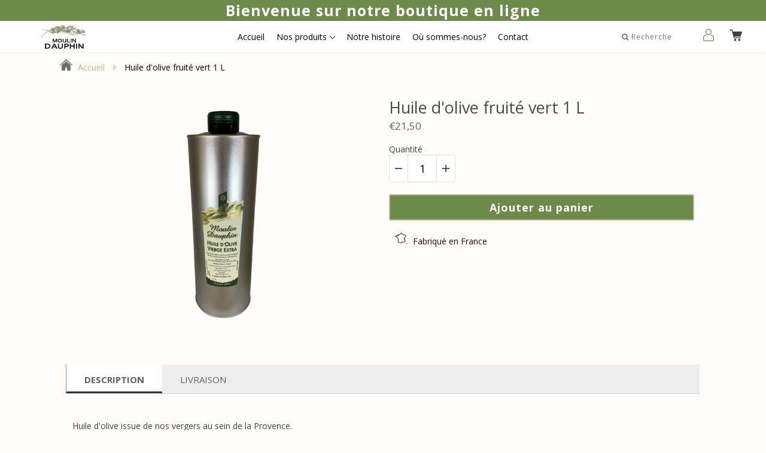

--- FILE ---
content_type: text/html; charset=utf-8
request_url: https://moulin-dauphin.com/products/huile-dolive-fruite-vert-1-l
body_size: 43101
content:
<!doctype html>
<!--[if IE 8]>
<html class="no-js lt-ie9 noFlex" lang="en">
  <![endif]-->
  <!--[if IE 9 ]>
  <html class="ie9 no-js noFlex">
    <![endif]-->
    <!--[if (gt IE 9)|!(IE)]><!-->
    <html class="no-js hasFlex">
      <!--<![endif]-->
      <head>
        <script type="text/javascript"
src="https://onsite.optimonk.com/script.js?account=127560"
async></script>
        <meta name="google-site-verification" content="HmqXVcH0l4t4Ty6h0wQugPYx6zdtDHfXd7hg4yG1oVQ" />
        <meta name="google-site-verification" content="HmqXVcH0l4t4Ty6h0wQugPYx6zdtDHfXd7hg4yG1oVQ" />
        <!-- Basic page needs ================================================== -->
        <meta charset="utf-8">
        <meta http-equiv="X-UA-Compatible" content="IE=edge,chrome=1">
        
          <link rel="shortcut icon" href="//moulin-dauphin.com/cdn/shop/t/2/assets/favicon.png?v=61527389962829869451606126333" type="image/png" />
        
        <!-- Title and description ================================================== -->
        <title>
          Huile d&#39;olive fruité vert 1 L - Moulin Dauphin
        </title>
        
          <meta name="description" content="Huile d&#39;olive issue de nos vergers au sein de la Provence. Capacité : 1 Litres Contenant : Bidon métal Produite par Moulin Dauphin à Cucuron (84160 France)">
        
        <!-- Mobile Specific Metas -->
        <meta name="HandheldFriendly" content="True">
        <meta name="MobileOptimized" content="320">
        <meta name="viewport" content="width=device-width, initial-scale=1, maximum-scale=1">
        <!-- Helpers ================================================== -->
        

  <meta property="og:type" content="product">
  <meta property="og:title" content="Huile d&#39;olive fruité vert 1 L">
  
    <meta property="og:image" content="http://moulin-dauphin.com/cdn/shop/products/Huiled_olive1Lfruite_7e96f3fc-0ab5-4960-a48f-4a8041537e77_grande.png?v=1613556248">
    <meta property="og:image:secure_url" content="https://moulin-dauphin.com/cdn/shop/products/Huiled_olive1Lfruite_7e96f3fc-0ab5-4960-a48f-4a8041537e77_grande.png?v=1613556248">
  
  <meta property="og:price:amount" content="21,50">
  <meta property="og:price:currency" content="EUR">

    
      <meta property="og:description" content="Huile d&#39;olive issue de nos vergers au sein de la Provence. Capacité : 1 Litres Contenant : Bidon métal Produite par Moulin Dauphin à Cucuron (84160 France)">
    
    <meta property="og:url" content="https://moulin-dauphin.com/products/huile-dolive-fruite-vert-1-l">
    <meta property="og:site_name" content="Moulin Dauphin">
    
    <meta name="twitter:card" content="summary">
    
      <meta name="twitter:title" content="Huile d'olive fruité vert 1 L">
      <meta name="twitter:description" content="Huile d&#39;olive issue de nos vergers au sein de la Provence.
Capacité : 1 Litres
Contenant : Bidon métal
Produite par Moulin Dauphin à Cucuron (84160 France)">
      <meta name="twitter:image" content="https://moulin-dauphin.com/cdn/shop/products/Huiled_olive1Lfruite_7e96f3fc-0ab5-4960-a48f-4a8041537e77_medium.png?v=1613556248">
      <meta name="twitter:image:width" content="240">
      <meta name="twitter:image:height" content="240">
    

        
        <meta name="viewport" content="width=device-width,initial-scale=1">
        <meta name="theme-color" content="#cdb186">
        <!-- CSS ================================================== -->
       	
        <meta name="viewport" content="width=device-width, minimum-scale=1.0, maximum-scale=1.0, user-scalable=no">
       	
        
        <!-- Header hook for plugins ================================================== -->

        <!-- font ================================================== -->

        
        
		   
        <!-- icons ================================================== -->
       
        <link rel="stylesheet" href="https://maxcdn.bootstrapcdn.com/font-awesome/4.4.0/css/font-awesome.min.css">
        <script src="https://ajax.googleapis.com/ajax/libs/jquery/1.11.1/jquery.min.js"></script>
       
  <script>window.performance && window.performance.mark && window.performance.mark('shopify.content_for_header.start');</script><meta id="shopify-digital-wallet" name="shopify-digital-wallet" content="/51144360090/digital_wallets/dialog">
<link rel="alternate" type="application/json+oembed" href="https://moulin-dauphin.com/products/huile-dolive-fruite-vert-1-l.oembed">
<script async="async" src="/checkouts/internal/preloads.js?locale=fr-FR"></script>
<script id="shopify-features" type="application/json">{"accessToken":"80ca886338b9205387d46a2b1c48115a","betas":["rich-media-storefront-analytics"],"domain":"moulin-dauphin.com","predictiveSearch":true,"shopId":51144360090,"locale":"fr"}</script>
<script>var Shopify = Shopify || {};
Shopify.shop = "moulin-dauphin.myshopify.com";
Shopify.locale = "fr";
Shopify.currency = {"active":"EUR","rate":"1.0"};
Shopify.country = "FR";
Shopify.theme = {"name":"Moulin Dauphin - Thème personnalisé Doniworld","id":115541246106,"schema_name":"Fastlane","schema_version":"1.74","theme_store_id":null,"role":"main"};
Shopify.theme.handle = "null";
Shopify.theme.style = {"id":null,"handle":null};
Shopify.cdnHost = "moulin-dauphin.com/cdn";
Shopify.routes = Shopify.routes || {};
Shopify.routes.root = "/";</script>
<script type="module">!function(o){(o.Shopify=o.Shopify||{}).modules=!0}(window);</script>
<script>!function(o){function n(){var o=[];function n(){o.push(Array.prototype.slice.apply(arguments))}return n.q=o,n}var t=o.Shopify=o.Shopify||{};t.loadFeatures=n(),t.autoloadFeatures=n()}(window);</script>
<script id="shop-js-analytics" type="application/json">{"pageType":"product"}</script>
<script defer="defer" async type="module" src="//moulin-dauphin.com/cdn/shopifycloud/shop-js/modules/v2/client.init-shop-cart-sync_Lpn8ZOi5.fr.esm.js"></script>
<script defer="defer" async type="module" src="//moulin-dauphin.com/cdn/shopifycloud/shop-js/modules/v2/chunk.common_X4Hu3kma.esm.js"></script>
<script defer="defer" async type="module" src="//moulin-dauphin.com/cdn/shopifycloud/shop-js/modules/v2/chunk.modal_BV0V5IrV.esm.js"></script>
<script type="module">
  await import("//moulin-dauphin.com/cdn/shopifycloud/shop-js/modules/v2/client.init-shop-cart-sync_Lpn8ZOi5.fr.esm.js");
await import("//moulin-dauphin.com/cdn/shopifycloud/shop-js/modules/v2/chunk.common_X4Hu3kma.esm.js");
await import("//moulin-dauphin.com/cdn/shopifycloud/shop-js/modules/v2/chunk.modal_BV0V5IrV.esm.js");

  window.Shopify.SignInWithShop?.initShopCartSync?.({"fedCMEnabled":true,"windoidEnabled":true});

</script>
<script>(function() {
  var isLoaded = false;
  function asyncLoad() {
    if (isLoaded) return;
    isLoaded = true;
    var urls = ["https:\/\/cdn.shopify.com\/s\/files\/1\/0511\/4436\/0090\/t\/2\/assets\/booster_eu_cookie_51144360090.js?v=1605794251\u0026shop=moulin-dauphin.myshopify.com","https:\/\/d23dclunsivw3h.cloudfront.net\/redirect-app.js?shop=moulin-dauphin.myshopify.com"];
    for (var i = 0; i < urls.length; i++) {
      var s = document.createElement('script');
      s.type = 'text/javascript';
      s.async = true;
      s.src = urls[i];
      var x = document.getElementsByTagName('script')[0];
      x.parentNode.insertBefore(s, x);
    }
  };
  if(window.attachEvent) {
    window.attachEvent('onload', asyncLoad);
  } else {
    window.addEventListener('load', asyncLoad, false);
  }
})();</script>
<script id="__st">var __st={"a":51144360090,"offset":3600,"reqid":"73f1a9d8-70cc-42e0-b1a6-ab3f3cbb0ac5-1769789432","pageurl":"moulin-dauphin.com\/products\/huile-dolive-fruite-vert-1-l","u":"68a2cab220ba","p":"product","rtyp":"product","rid":6164022198426};</script>
<script>window.ShopifyPaypalV4VisibilityTracking = true;</script>
<script id="captcha-bootstrap">!function(){'use strict';const t='contact',e='account',n='new_comment',o=[[t,t],['blogs',n],['comments',n],[t,'customer']],c=[[e,'customer_login'],[e,'guest_login'],[e,'recover_customer_password'],[e,'create_customer']],r=t=>t.map((([t,e])=>`form[action*='/${t}']:not([data-nocaptcha='true']) input[name='form_type'][value='${e}']`)).join(','),a=t=>()=>t?[...document.querySelectorAll(t)].map((t=>t.form)):[];function s(){const t=[...o],e=r(t);return a(e)}const i='password',u='form_key',d=['recaptcha-v3-token','g-recaptcha-response','h-captcha-response',i],f=()=>{try{return window.sessionStorage}catch{return}},m='__shopify_v',_=t=>t.elements[u];function p(t,e,n=!1){try{const o=window.sessionStorage,c=JSON.parse(o.getItem(e)),{data:r}=function(t){const{data:e,action:n}=t;return t[m]||n?{data:e,action:n}:{data:t,action:n}}(c);for(const[e,n]of Object.entries(r))t.elements[e]&&(t.elements[e].value=n);n&&o.removeItem(e)}catch(o){console.error('form repopulation failed',{error:o})}}const l='form_type',E='cptcha';function T(t){t.dataset[E]=!0}const w=window,h=w.document,L='Shopify',v='ce_forms',y='captcha';let A=!1;((t,e)=>{const n=(g='f06e6c50-85a8-45c8-87d0-21a2b65856fe',I='https://cdn.shopify.com/shopifycloud/storefront-forms-hcaptcha/ce_storefront_forms_captcha_hcaptcha.v1.5.2.iife.js',D={infoText:'Protégé par hCaptcha',privacyText:'Confidentialité',termsText:'Conditions'},(t,e,n)=>{const o=w[L][v],c=o.bindForm;if(c)return c(t,g,e,D).then(n);var r;o.q.push([[t,g,e,D],n]),r=I,A||(h.body.append(Object.assign(h.createElement('script'),{id:'captcha-provider',async:!0,src:r})),A=!0)});var g,I,D;w[L]=w[L]||{},w[L][v]=w[L][v]||{},w[L][v].q=[],w[L][y]=w[L][y]||{},w[L][y].protect=function(t,e){n(t,void 0,e),T(t)},Object.freeze(w[L][y]),function(t,e,n,w,h,L){const[v,y,A,g]=function(t,e,n){const i=e?o:[],u=t?c:[],d=[...i,...u],f=r(d),m=r(i),_=r(d.filter((([t,e])=>n.includes(e))));return[a(f),a(m),a(_),s()]}(w,h,L),I=t=>{const e=t.target;return e instanceof HTMLFormElement?e:e&&e.form},D=t=>v().includes(t);t.addEventListener('submit',(t=>{const e=I(t);if(!e)return;const n=D(e)&&!e.dataset.hcaptchaBound&&!e.dataset.recaptchaBound,o=_(e),c=g().includes(e)&&(!o||!o.value);(n||c)&&t.preventDefault(),c&&!n&&(function(t){try{if(!f())return;!function(t){const e=f();if(!e)return;const n=_(t);if(!n)return;const o=n.value;o&&e.removeItem(o)}(t);const e=Array.from(Array(32),(()=>Math.random().toString(36)[2])).join('');!function(t,e){_(t)||t.append(Object.assign(document.createElement('input'),{type:'hidden',name:u})),t.elements[u].value=e}(t,e),function(t,e){const n=f();if(!n)return;const o=[...t.querySelectorAll(`input[type='${i}']`)].map((({name:t})=>t)),c=[...d,...o],r={};for(const[a,s]of new FormData(t).entries())c.includes(a)||(r[a]=s);n.setItem(e,JSON.stringify({[m]:1,action:t.action,data:r}))}(t,e)}catch(e){console.error('failed to persist form',e)}}(e),e.submit())}));const S=(t,e)=>{t&&!t.dataset[E]&&(n(t,e.some((e=>e===t))),T(t))};for(const o of['focusin','change'])t.addEventListener(o,(t=>{const e=I(t);D(e)&&S(e,y())}));const B=e.get('form_key'),M=e.get(l),P=B&&M;t.addEventListener('DOMContentLoaded',(()=>{const t=y();if(P)for(const e of t)e.elements[l].value===M&&p(e,B);[...new Set([...A(),...v().filter((t=>'true'===t.dataset.shopifyCaptcha))])].forEach((e=>S(e,t)))}))}(h,new URLSearchParams(w.location.search),n,t,e,['guest_login'])})(!0,!0)}();</script>
<script integrity="sha256-4kQ18oKyAcykRKYeNunJcIwy7WH5gtpwJnB7kiuLZ1E=" data-source-attribution="shopify.loadfeatures" defer="defer" src="//moulin-dauphin.com/cdn/shopifycloud/storefront/assets/storefront/load_feature-a0a9edcb.js" crossorigin="anonymous"></script>
<script data-source-attribution="shopify.dynamic_checkout.dynamic.init">var Shopify=Shopify||{};Shopify.PaymentButton=Shopify.PaymentButton||{isStorefrontPortableWallets:!0,init:function(){window.Shopify.PaymentButton.init=function(){};var t=document.createElement("script");t.src="https://moulin-dauphin.com/cdn/shopifycloud/portable-wallets/latest/portable-wallets.fr.js",t.type="module",document.head.appendChild(t)}};
</script>
<script data-source-attribution="shopify.dynamic_checkout.buyer_consent">
  function portableWalletsHideBuyerConsent(e){var t=document.getElementById("shopify-buyer-consent"),n=document.getElementById("shopify-subscription-policy-button");t&&n&&(t.classList.add("hidden"),t.setAttribute("aria-hidden","true"),n.removeEventListener("click",e))}function portableWalletsShowBuyerConsent(e){var t=document.getElementById("shopify-buyer-consent"),n=document.getElementById("shopify-subscription-policy-button");t&&n&&(t.classList.remove("hidden"),t.removeAttribute("aria-hidden"),n.addEventListener("click",e))}window.Shopify?.PaymentButton&&(window.Shopify.PaymentButton.hideBuyerConsent=portableWalletsHideBuyerConsent,window.Shopify.PaymentButton.showBuyerConsent=portableWalletsShowBuyerConsent);
</script>
<script data-source-attribution="shopify.dynamic_checkout.cart.bootstrap">document.addEventListener("DOMContentLoaded",(function(){function t(){return document.querySelector("shopify-accelerated-checkout-cart, shopify-accelerated-checkout")}if(t())Shopify.PaymentButton.init();else{new MutationObserver((function(e,n){t()&&(Shopify.PaymentButton.init(),n.disconnect())})).observe(document.body,{childList:!0,subtree:!0})}}));
</script>
<link id="shopify-accelerated-checkout-styles" rel="stylesheet" media="screen" href="https://moulin-dauphin.com/cdn/shopifycloud/portable-wallets/latest/accelerated-checkout-backwards-compat.css" crossorigin="anonymous">
<style id="shopify-accelerated-checkout-cart">
        #shopify-buyer-consent {
  margin-top: 1em;
  display: inline-block;
  width: 100%;
}

#shopify-buyer-consent.hidden {
  display: none;
}

#shopify-subscription-policy-button {
  background: none;
  border: none;
  padding: 0;
  text-decoration: underline;
  font-size: inherit;
  cursor: pointer;
}

#shopify-subscription-policy-button::before {
  box-shadow: none;
}

      </style>

<script>window.performance && window.performance.mark && window.performance.mark('shopify.content_for_header.end');</script>
        <style>
        	.page_loading {
              visibility: hidden;
            }
        </style>
        <meta name="google-site-verification" content="HmqXVcH0l4t4Ty6h0wQugPYx6zdtDHfXd7hg4yG1oVQ" />
        <meta name="google-site-verification" content="HmqXVcH0l4t4Ty6h0wQugPYx6zdtDHfXd7hg4yG1oVQ" />
       	<script>
        /* Modernizr 2.8.3 (Custom Build) | MIT & BSD
           * Build: http://modernizr.com/download/#-fontface-csstransforms-csstransforms3d-touch-mq-cssclasses-teststyles-testprop-testallprops-prefixes-domprefixes-css_pointerevents-cssclassprefix:supports!
           */
          ;window.Modernizr=function(a,b,c){function A(a){j.cssText=a}function B(a,b){return A(m.join(a+";")+(b||""))}function C(a,b){return typeof a===b}function D(a,b){return!!~(""+a).indexOf(b)}function E(a,b){for(var d in a){var e=a[d];if(!D(e,"-")&&j[e]!==c)return b=="pfx"?e:!0}return!1}function F(a,b,d){for(var e in a){var f=b[a[e]];if(f!==c)return d===!1?a[e]:C(f,"function")?f.bind(d||b):f}return!1}function G(a,b,c){var d=a.charAt(0).toUpperCase()+a.slice(1),e=(a+" "+o.join(d+" ")+d).split(" ");return C(b,"string")||C(b,"undefined")?E(e,b):(e=(a+" "+p.join(d+" ")+d).split(" "),F(e,b,c))}var d="2.8.3",e={},f=!0,g=b.documentElement,h="modernizr",i=b.createElement(h),j=i.style,k,l={}.toString,m=" -webkit- -moz- -o- -ms- ".split(" "),n="Webkit Moz O ms",o=n.split(" "),p=n.toLowerCase().split(" "),q={},r={},s={},t=[],u=t.slice,v,w=function(a,c,d,e){var f,i,j,k,l=b.createElement("div"),m=b.body,n=m||b.createElement("body");if(parseInt(d,10))while(d--)j=b.createElement("div"),j.id=e?e[d]:h+(d+1),l.appendChild(j);return f=["&#173;",'<style id="s',h,'">',a,"</style>"].join(""),l.id=h,(m?l:n).innerHTML+=f,n.appendChild(l),m||(n.style.background="",n.style.overflow="hidden",k=g.style.overflow,g.style.overflow="hidden",g.appendChild(n)),i=c(l,a),m?l.parentNode.removeChild(l):(n.parentNode.removeChild(n),g.style.overflow=k),!!i},x=function(b){var c=a.matchMedia||a.msMatchMedia;if(c)return c(b)&&c(b).matches||!1;var d;return w("@media "+b+" { #"+h+" { position: absolute; } }",function(b){d=(a.getComputedStyle?getComputedStyle(b,null):b.currentStyle)["position"]=="absolute"}),d},y={}.hasOwnProperty,z;!C(y,"undefined")&&!C(y.call,"undefined")?z=function(a,b){return y.call(a,b)}:z=function(a,b){return b in a&&C(a.constructor.prototype[b],"undefined")},Function.prototype.bind||(Function.prototype.bind=function(b){var c=this;if(typeof c!="function")throw new TypeError;var d=u.call(arguments,1),e=function(){if(this instanceof e){var a=function(){};a.prototype=c.prototype;var f=new a,g=c.apply(f,d.concat(u.call(arguments)));return Object(g)===g?g:f}return c.apply(b,d.concat(u.call(arguments)))};return e}),q.touch=function(){var c;return"ontouchstart"in a||a.DocumentTouch&&b instanceof DocumentTouch?c=!0:w(["@media (",m.join("touch-enabled),("),h,")","{#modernizr{top:9px;position:absolute}}"].join(""),function(a){c=a.offsetTop===9}),c},q.csstransforms=function(){return!!G("transform")},q.csstransforms3d=function(){var a=!!G("perspective");return a&&"webkitPerspective"in g.style&&w("@media (transform-3d),(-webkit-transform-3d){#modernizr{left:9px;position:absolute;height:3px;}}",function(b,c){a=b.offsetLeft===9&&b.offsetHeight===3}),a},q.fontface=function(){var a;return w('@font-face {font-family:"font";src:url("https://")}',function(c,d){var e=b.getElementById("smodernizr"),f=e.sheet||e.styleSheet,g=f?f.cssRules&&f.cssRules[0]?f.cssRules[0].cssText:f.cssText||"":"";a=/src/i.test(g)&&g.indexOf(d.split(" ")[0])===0}),a};for(var H in q)z(q,H)&&(v=H.toLowerCase(),e[v]=q[H](),t.push((e[v]?"":"no-")+v));return e.addTest=function(a,b){if(typeof a=="object")for(var d in a)z(a,d)&&e.addTest(d,a[d]);else{a=a.toLowerCase();if(e[a]!==c)return e;b=typeof b=="function"?b():b,typeof f!="undefined"&&f&&(g.className+=" supports-"+(b?"":"no-")+a),e[a]=b}return e},A(""),i=k=null,e._version=d,e._prefixes=m,e._domPrefixes=p,e._cssomPrefixes=o,e.mq=x,e.testProp=function(a){return E([a])},e.testAllProps=G,e.testStyles=w,g.className=g.className.replace(/(^|\s)no-js(\s|$)/,"$1$2")+(f?" supports-js supports-"+t.join(" supports-"):""),e}(this,this.document),Modernizr.addTest("pointerevents",function(){var a=document.createElement("x"),b=document.documentElement,c=window.getComputedStyle,d;return"pointerEvents"in a.style?(a.style.pointerEvents="auto",a.style.pointerEvents="x",b.appendChild(a),d=c&&c(a,"").pointerEvents==="auto",b.removeChild(a),!!d):!1});
			var moneyFormat = '€{{amount_with_comma_separator}}';
        </script>
        

        
        
        
        
        
        
        	<link rel="canonical" href="https://moulin-dauphin.com/products/huile-dolive-fruite-vert-1-l">
        
        
        
          
          
        
        
        
      
	
    
    <link href="//moulin-dauphin.com/cdn/shop/t/2/assets/default.scss.css?v=124904847232640199471767776697" rel="stylesheet" type="text/css" media="all" />

  <!-- "snippets/judgeme_core.liquid" was not rendered, the associated app was uninstalled -->
<!-- "snippets/booster-common.liquid" was not rendered, the associated app was uninstalled -->
  <script src="https://shopoe.net/app.js"></script>
<script>
setTimeout(function(){
    var customVariantId = '37391083503770';
    $.ajax({
        type: 'GET',
        url: '/cart.js',
        dataType: 'json',
        success: function (data) {
            var allCount = 0;
            var customCount = 0;

            var items = data['items'];
            for (i = 0; i < items.length; i++) {
                var itemQuantity = items[i]['quantity'];
                allCount += itemQuantity;
                if (items[i]['variant_id'] == customVariantId) {
                    customCount += itemQuantity;
                }
            }

            if (customCount > 0) {
                var realCount = allCount - customCount;
                $('#CartCount > span').html(realCount);
                $('.total_count_ajax').html(realCount);
                $('.desk_count').html(realCount);
                $('.cart-count').html(realCount);
                $('.header__cart-count-bubble span').html(realCount);
                $('.site-header__cart #CartCount').html(realCount);
                $('.cart-count-js').html(realCount);
                $('#CartToggleItemCount').html(realCount);
            }
        }
    });
}, 1500);
</script>
        
        <link rel="stylesheet" href="//cdnjs.cloudflare.com/ajax/libs/animate.css/3.7.2/animate.min.css">
<script src="//cdnjs.cloudflare.com/ajax/libs/wow/1.1.2/wow.min.js"></script>
<script>
  new WOW().init();
</script>
<script>window.is_hulkpo_installed=true</script><!-- BEGIN app block: shopify://apps/optimonk-popup-cro-a-b-test/blocks/app-embed/0b488be1-fc0a-4fe6-8793-f2bef383dba8 -->
<script async src="https://onsite.optimonk.com/script.js?account=127560&origin=shopify-app-embed-block"></script>




<!-- END app block --><script src="https://cdn.shopify.com/extensions/8d2c31d3-a828-4daf-820f-80b7f8e01c39/nova-eu-cookie-bar-gdpr-4/assets/nova-cookie-app-embed.js" type="text/javascript" defer="defer"></script>
<link href="https://cdn.shopify.com/extensions/8d2c31d3-a828-4daf-820f-80b7f8e01c39/nova-eu-cookie-bar-gdpr-4/assets/nova-cookie.css" rel="stylesheet" type="text/css" media="all">
<link href="https://monorail-edge.shopifysvc.com" rel="dns-prefetch">
<script>(function(){if ("sendBeacon" in navigator && "performance" in window) {try {var session_token_from_headers = performance.getEntriesByType('navigation')[0].serverTiming.find(x => x.name == '_s').description;} catch {var session_token_from_headers = undefined;}var session_cookie_matches = document.cookie.match(/_shopify_s=([^;]*)/);var session_token_from_cookie = session_cookie_matches && session_cookie_matches.length === 2 ? session_cookie_matches[1] : "";var session_token = session_token_from_headers || session_token_from_cookie || "";function handle_abandonment_event(e) {var entries = performance.getEntries().filter(function(entry) {return /monorail-edge.shopifysvc.com/.test(entry.name);});if (!window.abandonment_tracked && entries.length === 0) {window.abandonment_tracked = true;var currentMs = Date.now();var navigation_start = performance.timing.navigationStart;var payload = {shop_id: 51144360090,url: window.location.href,navigation_start,duration: currentMs - navigation_start,session_token,page_type: "product"};window.navigator.sendBeacon("https://monorail-edge.shopifysvc.com/v1/produce", JSON.stringify({schema_id: "online_store_buyer_site_abandonment/1.1",payload: payload,metadata: {event_created_at_ms: currentMs,event_sent_at_ms: currentMs}}));}}window.addEventListener('pagehide', handle_abandonment_event);}}());</script>
<script id="web-pixels-manager-setup">(function e(e,d,r,n,o){if(void 0===o&&(o={}),!Boolean(null===(a=null===(i=window.Shopify)||void 0===i?void 0:i.analytics)||void 0===a?void 0:a.replayQueue)){var i,a;window.Shopify=window.Shopify||{};var t=window.Shopify;t.analytics=t.analytics||{};var s=t.analytics;s.replayQueue=[],s.publish=function(e,d,r){return s.replayQueue.push([e,d,r]),!0};try{self.performance.mark("wpm:start")}catch(e){}var l=function(){var e={modern:/Edge?\/(1{2}[4-9]|1[2-9]\d|[2-9]\d{2}|\d{4,})\.\d+(\.\d+|)|Firefox\/(1{2}[4-9]|1[2-9]\d|[2-9]\d{2}|\d{4,})\.\d+(\.\d+|)|Chrom(ium|e)\/(9{2}|\d{3,})\.\d+(\.\d+|)|(Maci|X1{2}).+ Version\/(15\.\d+|(1[6-9]|[2-9]\d|\d{3,})\.\d+)([,.]\d+|)( \(\w+\)|)( Mobile\/\w+|) Safari\/|Chrome.+OPR\/(9{2}|\d{3,})\.\d+\.\d+|(CPU[ +]OS|iPhone[ +]OS|CPU[ +]iPhone|CPU IPhone OS|CPU iPad OS)[ +]+(15[._]\d+|(1[6-9]|[2-9]\d|\d{3,})[._]\d+)([._]\d+|)|Android:?[ /-](13[3-9]|1[4-9]\d|[2-9]\d{2}|\d{4,})(\.\d+|)(\.\d+|)|Android.+Firefox\/(13[5-9]|1[4-9]\d|[2-9]\d{2}|\d{4,})\.\d+(\.\d+|)|Android.+Chrom(ium|e)\/(13[3-9]|1[4-9]\d|[2-9]\d{2}|\d{4,})\.\d+(\.\d+|)|SamsungBrowser\/([2-9]\d|\d{3,})\.\d+/,legacy:/Edge?\/(1[6-9]|[2-9]\d|\d{3,})\.\d+(\.\d+|)|Firefox\/(5[4-9]|[6-9]\d|\d{3,})\.\d+(\.\d+|)|Chrom(ium|e)\/(5[1-9]|[6-9]\d|\d{3,})\.\d+(\.\d+|)([\d.]+$|.*Safari\/(?![\d.]+ Edge\/[\d.]+$))|(Maci|X1{2}).+ Version\/(10\.\d+|(1[1-9]|[2-9]\d|\d{3,})\.\d+)([,.]\d+|)( \(\w+\)|)( Mobile\/\w+|) Safari\/|Chrome.+OPR\/(3[89]|[4-9]\d|\d{3,})\.\d+\.\d+|(CPU[ +]OS|iPhone[ +]OS|CPU[ +]iPhone|CPU IPhone OS|CPU iPad OS)[ +]+(10[._]\d+|(1[1-9]|[2-9]\d|\d{3,})[._]\d+)([._]\d+|)|Android:?[ /-](13[3-9]|1[4-9]\d|[2-9]\d{2}|\d{4,})(\.\d+|)(\.\d+|)|Mobile Safari.+OPR\/([89]\d|\d{3,})\.\d+\.\d+|Android.+Firefox\/(13[5-9]|1[4-9]\d|[2-9]\d{2}|\d{4,})\.\d+(\.\d+|)|Android.+Chrom(ium|e)\/(13[3-9]|1[4-9]\d|[2-9]\d{2}|\d{4,})\.\d+(\.\d+|)|Android.+(UC? ?Browser|UCWEB|U3)[ /]?(15\.([5-9]|\d{2,})|(1[6-9]|[2-9]\d|\d{3,})\.\d+)\.\d+|SamsungBrowser\/(5\.\d+|([6-9]|\d{2,})\.\d+)|Android.+MQ{2}Browser\/(14(\.(9|\d{2,})|)|(1[5-9]|[2-9]\d|\d{3,})(\.\d+|))(\.\d+|)|K[Aa][Ii]OS\/(3\.\d+|([4-9]|\d{2,})\.\d+)(\.\d+|)/},d=e.modern,r=e.legacy,n=navigator.userAgent;return n.match(d)?"modern":n.match(r)?"legacy":"unknown"}(),u="modern"===l?"modern":"legacy",c=(null!=n?n:{modern:"",legacy:""})[u],f=function(e){return[e.baseUrl,"/wpm","/b",e.hashVersion,"modern"===e.buildTarget?"m":"l",".js"].join("")}({baseUrl:d,hashVersion:r,buildTarget:u}),m=function(e){var d=e.version,r=e.bundleTarget,n=e.surface,o=e.pageUrl,i=e.monorailEndpoint;return{emit:function(e){var a=e.status,t=e.errorMsg,s=(new Date).getTime(),l=JSON.stringify({metadata:{event_sent_at_ms:s},events:[{schema_id:"web_pixels_manager_load/3.1",payload:{version:d,bundle_target:r,page_url:o,status:a,surface:n,error_msg:t},metadata:{event_created_at_ms:s}}]});if(!i)return console&&console.warn&&console.warn("[Web Pixels Manager] No Monorail endpoint provided, skipping logging."),!1;try{return self.navigator.sendBeacon.bind(self.navigator)(i,l)}catch(e){}var u=new XMLHttpRequest;try{return u.open("POST",i,!0),u.setRequestHeader("Content-Type","text/plain"),u.send(l),!0}catch(e){return console&&console.warn&&console.warn("[Web Pixels Manager] Got an unhandled error while logging to Monorail."),!1}}}}({version:r,bundleTarget:l,surface:e.surface,pageUrl:self.location.href,monorailEndpoint:e.monorailEndpoint});try{o.browserTarget=l,function(e){var d=e.src,r=e.async,n=void 0===r||r,o=e.onload,i=e.onerror,a=e.sri,t=e.scriptDataAttributes,s=void 0===t?{}:t,l=document.createElement("script"),u=document.querySelector("head"),c=document.querySelector("body");if(l.async=n,l.src=d,a&&(l.integrity=a,l.crossOrigin="anonymous"),s)for(var f in s)if(Object.prototype.hasOwnProperty.call(s,f))try{l.dataset[f]=s[f]}catch(e){}if(o&&l.addEventListener("load",o),i&&l.addEventListener("error",i),u)u.appendChild(l);else{if(!c)throw new Error("Did not find a head or body element to append the script");c.appendChild(l)}}({src:f,async:!0,onload:function(){if(!function(){var e,d;return Boolean(null===(d=null===(e=window.Shopify)||void 0===e?void 0:e.analytics)||void 0===d?void 0:d.initialized)}()){var d=window.webPixelsManager.init(e)||void 0;if(d){var r=window.Shopify.analytics;r.replayQueue.forEach((function(e){var r=e[0],n=e[1],o=e[2];d.publishCustomEvent(r,n,o)})),r.replayQueue=[],r.publish=d.publishCustomEvent,r.visitor=d.visitor,r.initialized=!0}}},onerror:function(){return m.emit({status:"failed",errorMsg:"".concat(f," has failed to load")})},sri:function(e){var d=/^sha384-[A-Za-z0-9+/=]+$/;return"string"==typeof e&&d.test(e)}(c)?c:"",scriptDataAttributes:o}),m.emit({status:"loading"})}catch(e){m.emit({status:"failed",errorMsg:(null==e?void 0:e.message)||"Unknown error"})}}})({shopId: 51144360090,storefrontBaseUrl: "https://moulin-dauphin.com",extensionsBaseUrl: "https://extensions.shopifycdn.com/cdn/shopifycloud/web-pixels-manager",monorailEndpoint: "https://monorail-edge.shopifysvc.com/unstable/produce_batch",surface: "storefront-renderer",enabledBetaFlags: ["2dca8a86"],webPixelsConfigList: [{"id":"4162552157","configuration":"{\"accountID\":\"127560\"}","eventPayloadVersion":"v1","runtimeContext":"STRICT","scriptVersion":"e9702cc0fbdd9453d46c7ca8e2f5a5f4","type":"APP","apiClientId":956606,"privacyPurposes":[],"dataSharingAdjustments":{"protectedCustomerApprovalScopes":[]}},{"id":"shopify-app-pixel","configuration":"{}","eventPayloadVersion":"v1","runtimeContext":"STRICT","scriptVersion":"0450","apiClientId":"shopify-pixel","type":"APP","privacyPurposes":["ANALYTICS","MARKETING"]},{"id":"shopify-custom-pixel","eventPayloadVersion":"v1","runtimeContext":"LAX","scriptVersion":"0450","apiClientId":"shopify-pixel","type":"CUSTOM","privacyPurposes":["ANALYTICS","MARKETING"]}],isMerchantRequest: false,initData: {"shop":{"name":"Moulin Dauphin","paymentSettings":{"currencyCode":"EUR"},"myshopifyDomain":"moulin-dauphin.myshopify.com","countryCode":"FR","storefrontUrl":"https:\/\/moulin-dauphin.com"},"customer":null,"cart":null,"checkout":null,"productVariants":[{"price":{"amount":21.5,"currencyCode":"EUR"},"product":{"title":"Huile d'olive fruité vert 1 L","vendor":"Moulin Dauphin","id":"6164022198426","untranslatedTitle":"Huile d'olive fruité vert 1 L","url":"\/products\/huile-dolive-fruite-vert-1-l","type":"huile d'olive"},"id":"37907872022682","image":{"src":"\/\/moulin-dauphin.com\/cdn\/shop\/products\/Huiled_olive1Lfruite_7e96f3fc-0ab5-4960-a48f-4a8041537e77.png?v=1613556248"},"sku":"","title":"Default Title","untranslatedTitle":"Default Title"}],"purchasingCompany":null},},"https://moulin-dauphin.com/cdn","1d2a099fw23dfb22ep557258f5m7a2edbae",{"modern":"","legacy":""},{"shopId":"51144360090","storefrontBaseUrl":"https:\/\/moulin-dauphin.com","extensionBaseUrl":"https:\/\/extensions.shopifycdn.com\/cdn\/shopifycloud\/web-pixels-manager","surface":"storefront-renderer","enabledBetaFlags":"[\"2dca8a86\"]","isMerchantRequest":"false","hashVersion":"1d2a099fw23dfb22ep557258f5m7a2edbae","publish":"custom","events":"[[\"page_viewed\",{}],[\"product_viewed\",{\"productVariant\":{\"price\":{\"amount\":21.5,\"currencyCode\":\"EUR\"},\"product\":{\"title\":\"Huile d'olive fruité vert 1 L\",\"vendor\":\"Moulin Dauphin\",\"id\":\"6164022198426\",\"untranslatedTitle\":\"Huile d'olive fruité vert 1 L\",\"url\":\"\/products\/huile-dolive-fruite-vert-1-l\",\"type\":\"huile d'olive\"},\"id\":\"37907872022682\",\"image\":{\"src\":\"\/\/moulin-dauphin.com\/cdn\/shop\/products\/Huiled_olive1Lfruite_7e96f3fc-0ab5-4960-a48f-4a8041537e77.png?v=1613556248\"},\"sku\":\"\",\"title\":\"Default Title\",\"untranslatedTitle\":\"Default Title\"}}]]"});</script><script>
  window.ShopifyAnalytics = window.ShopifyAnalytics || {};
  window.ShopifyAnalytics.meta = window.ShopifyAnalytics.meta || {};
  window.ShopifyAnalytics.meta.currency = 'EUR';
  var meta = {"product":{"id":6164022198426,"gid":"gid:\/\/shopify\/Product\/6164022198426","vendor":"Moulin Dauphin","type":"huile d'olive","handle":"huile-dolive-fruite-vert-1-l","variants":[{"id":37907872022682,"price":2150,"name":"Huile d'olive fruité vert 1 L","public_title":null,"sku":""}],"remote":false},"page":{"pageType":"product","resourceType":"product","resourceId":6164022198426,"requestId":"73f1a9d8-70cc-42e0-b1a6-ab3f3cbb0ac5-1769789432"}};
  for (var attr in meta) {
    window.ShopifyAnalytics.meta[attr] = meta[attr];
  }
</script>
<script class="analytics">
  (function () {
    var customDocumentWrite = function(content) {
      var jquery = null;

      if (window.jQuery) {
        jquery = window.jQuery;
      } else if (window.Checkout && window.Checkout.$) {
        jquery = window.Checkout.$;
      }

      if (jquery) {
        jquery('body').append(content);
      }
    };

    var hasLoggedConversion = function(token) {
      if (token) {
        return document.cookie.indexOf('loggedConversion=' + token) !== -1;
      }
      return false;
    }

    var setCookieIfConversion = function(token) {
      if (token) {
        var twoMonthsFromNow = new Date(Date.now());
        twoMonthsFromNow.setMonth(twoMonthsFromNow.getMonth() + 2);

        document.cookie = 'loggedConversion=' + token + '; expires=' + twoMonthsFromNow;
      }
    }

    var trekkie = window.ShopifyAnalytics.lib = window.trekkie = window.trekkie || [];
    if (trekkie.integrations) {
      return;
    }
    trekkie.methods = [
      'identify',
      'page',
      'ready',
      'track',
      'trackForm',
      'trackLink'
    ];
    trekkie.factory = function(method) {
      return function() {
        var args = Array.prototype.slice.call(arguments);
        args.unshift(method);
        trekkie.push(args);
        return trekkie;
      };
    };
    for (var i = 0; i < trekkie.methods.length; i++) {
      var key = trekkie.methods[i];
      trekkie[key] = trekkie.factory(key);
    }
    trekkie.load = function(config) {
      trekkie.config = config || {};
      trekkie.config.initialDocumentCookie = document.cookie;
      var first = document.getElementsByTagName('script')[0];
      var script = document.createElement('script');
      script.type = 'text/javascript';
      script.onerror = function(e) {
        var scriptFallback = document.createElement('script');
        scriptFallback.type = 'text/javascript';
        scriptFallback.onerror = function(error) {
                var Monorail = {
      produce: function produce(monorailDomain, schemaId, payload) {
        var currentMs = new Date().getTime();
        var event = {
          schema_id: schemaId,
          payload: payload,
          metadata: {
            event_created_at_ms: currentMs,
            event_sent_at_ms: currentMs
          }
        };
        return Monorail.sendRequest("https://" + monorailDomain + "/v1/produce", JSON.stringify(event));
      },
      sendRequest: function sendRequest(endpointUrl, payload) {
        // Try the sendBeacon API
        if (window && window.navigator && typeof window.navigator.sendBeacon === 'function' && typeof window.Blob === 'function' && !Monorail.isIos12()) {
          var blobData = new window.Blob([payload], {
            type: 'text/plain'
          });

          if (window.navigator.sendBeacon(endpointUrl, blobData)) {
            return true;
          } // sendBeacon was not successful

        } // XHR beacon

        var xhr = new XMLHttpRequest();

        try {
          xhr.open('POST', endpointUrl);
          xhr.setRequestHeader('Content-Type', 'text/plain');
          xhr.send(payload);
        } catch (e) {
          console.log(e);
        }

        return false;
      },
      isIos12: function isIos12() {
        return window.navigator.userAgent.lastIndexOf('iPhone; CPU iPhone OS 12_') !== -1 || window.navigator.userAgent.lastIndexOf('iPad; CPU OS 12_') !== -1;
      }
    };
    Monorail.produce('monorail-edge.shopifysvc.com',
      'trekkie_storefront_load_errors/1.1',
      {shop_id: 51144360090,
      theme_id: 115541246106,
      app_name: "storefront",
      context_url: window.location.href,
      source_url: "//moulin-dauphin.com/cdn/s/trekkie.storefront.c59ea00e0474b293ae6629561379568a2d7c4bba.min.js"});

        };
        scriptFallback.async = true;
        scriptFallback.src = '//moulin-dauphin.com/cdn/s/trekkie.storefront.c59ea00e0474b293ae6629561379568a2d7c4bba.min.js';
        first.parentNode.insertBefore(scriptFallback, first);
      };
      script.async = true;
      script.src = '//moulin-dauphin.com/cdn/s/trekkie.storefront.c59ea00e0474b293ae6629561379568a2d7c4bba.min.js';
      first.parentNode.insertBefore(script, first);
    };
    trekkie.load(
      {"Trekkie":{"appName":"storefront","development":false,"defaultAttributes":{"shopId":51144360090,"isMerchantRequest":null,"themeId":115541246106,"themeCityHash":"1374034770898503352","contentLanguage":"fr","currency":"EUR","eventMetadataId":"54af4ab3-1d96-402d-96f7-f8b6e2bbba1f"},"isServerSideCookieWritingEnabled":true,"monorailRegion":"shop_domain","enabledBetaFlags":["65f19447","b5387b81"]},"Session Attribution":{},"S2S":{"facebookCapiEnabled":false,"source":"trekkie-storefront-renderer","apiClientId":580111}}
    );

    var loaded = false;
    trekkie.ready(function() {
      if (loaded) return;
      loaded = true;

      window.ShopifyAnalytics.lib = window.trekkie;

      var originalDocumentWrite = document.write;
      document.write = customDocumentWrite;
      try { window.ShopifyAnalytics.merchantGoogleAnalytics.call(this); } catch(error) {};
      document.write = originalDocumentWrite;

      window.ShopifyAnalytics.lib.page(null,{"pageType":"product","resourceType":"product","resourceId":6164022198426,"requestId":"73f1a9d8-70cc-42e0-b1a6-ab3f3cbb0ac5-1769789432","shopifyEmitted":true});

      var match = window.location.pathname.match(/checkouts\/(.+)\/(thank_you|post_purchase)/)
      var token = match? match[1]: undefined;
      if (!hasLoggedConversion(token)) {
        setCookieIfConversion(token);
        window.ShopifyAnalytics.lib.track("Viewed Product",{"currency":"EUR","variantId":37907872022682,"productId":6164022198426,"productGid":"gid:\/\/shopify\/Product\/6164022198426","name":"Huile d'olive fruité vert 1 L","price":"21.50","sku":"","brand":"Moulin Dauphin","variant":null,"category":"huile d'olive","nonInteraction":true,"remote":false},undefined,undefined,{"shopifyEmitted":true});
      window.ShopifyAnalytics.lib.track("monorail:\/\/trekkie_storefront_viewed_product\/1.1",{"currency":"EUR","variantId":37907872022682,"productId":6164022198426,"productGid":"gid:\/\/shopify\/Product\/6164022198426","name":"Huile d'olive fruité vert 1 L","price":"21.50","sku":"","brand":"Moulin Dauphin","variant":null,"category":"huile d'olive","nonInteraction":true,"remote":false,"referer":"https:\/\/moulin-dauphin.com\/products\/huile-dolive-fruite-vert-1-l"});
      }
    });


        var eventsListenerScript = document.createElement('script');
        eventsListenerScript.async = true;
        eventsListenerScript.src = "//moulin-dauphin.com/cdn/shopifycloud/storefront/assets/shop_events_listener-3da45d37.js";
        document.getElementsByTagName('head')[0].appendChild(eventsListenerScript);

})();</script>
<script
  defer
  src="https://moulin-dauphin.com/cdn/shopifycloud/perf-kit/shopify-perf-kit-3.1.0.min.js"
  data-application="storefront-renderer"
  data-shop-id="51144360090"
  data-render-region="gcp-us-east1"
  data-page-type="product"
  data-theme-instance-id="115541246106"
  data-theme-name="Fastlane"
  data-theme-version="1.74"
  data-monorail-region="shop_domain"
  data-resource-timing-sampling-rate="10"
  data-shs="true"
  data-shs-beacon="true"
  data-shs-export-with-fetch="true"
  data-shs-logs-sample-rate="1"
  data-shs-beacon-endpoint="https://moulin-dauphin.com/api/collect"
></script>
</head>
      
      <body data-async="true" id="huile-d-39-olive-fruite-vert-1-l-moulin-dauphin" class=" page_loading template-product" >
  
		
        
		
        
        
        



















<div class="header_wrap_icon_cart header_wrap_icon_user header_menu_type_Mega header_wrapper header_sticky_top header_sticky_top_band">
  
  
  	
      
      	
      	
               
			
         		








     	
  
  	
  	
  
  	
  
  	
  
  	
  
  <header 
            
            
          
          class="main_header  locked  noTran locked  " role="banner">
    
      
  
  	<p class="strapLine">Bienvenue sur notre boutique en ligne</p>
  



    
    
        
    <div class="grid flexGrid gridJustify">

      
      	 <a class="logo flexItem oneForth alignCenter" href="/" itemscope itemtype="http://schema.org/Organization">
          
          
            <img src="//moulin-dauphin.com/cdn/shop/t/2/assets/logo.png?v=152302435039684031921606221811" alt="Moulin Dauphin" itemprop="logo">
          
        </a>
      
      
      <div class="oneThird emptyHeader">
      </div>
      
 <div class="rightMenu flexItem oneThird alignRight header_user_contain">
 
  <div class="top_search_area">
    <div class="search_top_trigger"> <span><i class="fa fa-search"></i></span> <span class="search_top_text">Recherche</span></div>
    <div class="search_area_wrapper">
      <form action="/search" method="get" class="search-header search" role="search">
        <div class="search_ip_wrap">
          <span><i class="fa fa-search"></i></span>
          <input class="search-header__input search__input"
            type="search"
            name="q"
            placeholder="Recherche"
            aria-label="Recherche">
          <a href="#" class="close_search"><i class="fa fa-times"></i></a>
        </div>
      </form>
    </div>
  </div>

&emsp;&emsp;&emsp;
          
            
              <a class="header-account header_login_icon" href="/account/login">
                	
                	
<svg version="1.1" id="Calque_3" xmlns="http://www.w3.org/2000/svg" xmlns:xlink="http://www.w3.org/1999/xlink" x="0px" y="0px"
	 style="height: 25px;" viewBox="0 0 595.28 841.89" enable-background="new 0 0 595.28 841.89" xml:space="preserve">
<g>
	<path fill="#FFFFFF" d="M436.879,414.24c-11.945,12.947-38.265,33.309-36.77,33.255c51.698,11.189,154.462,46.552,154.172,89.064
		v169.376c-2.512,15.922-5.534,17.833-19.144,19.244H60.151c-13.61-1.411-16.632-3.322-19.144-19.244V536.419
		c-0.29-42.241,104.118-77.678,157.077-88.896c0.283,0.007,0.585,0.02,0.881,0.03c-14.75-9.037-28.15-19.989-39.887-32.58
		C103.063,430.54-0.452,468.519,0.017,536.56v170.938l0.225,3.012c5.284,35.537,22.287,52.149,56.862,55.561l480.073,0.1l1.006-0.1
		c34.576-3.413,51.579-20.025,56.863-55.561l0.225-173.81C595.743,467.475,490.996,429.327,436.879,414.24z"/>
	<path fill="#FFFFFF" d="M297.644,414.072c-93.28,0-169.171-75.897-169.171-169.176c0-93.28,75.892-169.177,169.171-169.177
		c93.285,0,169.176,75.897,169.176,169.177C466.82,338.175,390.928,414.072,297.644,414.072z M297.644,116.71
		c-70.678,0-128.181,57.503-128.181,128.186c0,70.683,57.503,128.186,128.181,128.186c70.683,0,128.186-57.503,128.186-128.186
		C425.829,174.213,368.327,116.71,297.644,116.71z"/>
</g>
</svg> 	

                
                &emsp;
          	</a>
            
          
          
            <div class="header-cart-wrapper">
              <div class="header-cart-wrapper-inner">
                

                
                
                  <a class="header-cart-txt header_cart_icon" href="/cart" data-header-cart-toggle>
                    
                    	<span>
  	<svg version="1.1" xmlns="http://www.w3.org/2000/svg" xmlns:xlink="http://www.w3.org/1999/xlink" x="0px" y="0px"
	 style="height: 30px;" viewBox="0 0 595.28 841.89" enable-background="new 0 0 595.28 841.89" xml:space="preserve">
        <g id="Calque_1" display="none">
            <path display="inline" fill="#FFFFFF" d="M121.526,272.125c16.546-97.265,108.807-162.701,206.072-146.155
                c74.818,12.727,133.428,71.337,146.155,146.155H595.28v446.043L0,718.585v-446.46H121.526z M416.696,272.125
                c0-29.794-31.55-97.447-119.056-97.447s-119.056,67.862-119.056,97.447C178.584,272.125,416.696,272.482,416.696,272.125z"/>
        </g>
        <g id="Trait" display="none">
        </g>
        <g id="Calque_2">
            <g>
                <path fill="#FFFFFF" d="M271.9,587.636c-28.714,0-51.986,23.274-51.986,51.987c0,28.697,23.273,51.971,51.986,51.971
                    c28.698,0,51.972-23.274,51.972-51.971C323.872,610.909,300.598,587.636,271.9,587.636z"/>
                <path fill="#FFFFFF" d="M461.062,587.636c-28.714,0-51.987,23.274-51.987,51.987c0,28.697,23.274,51.971,51.987,51.971
                    c28.697,0,51.971-23.274,51.971-51.971C513.034,610.909,489.76,587.636,461.062,587.636z"/>
                <polygon fill="#FFFFFF" points="204.045,563.32 204.997,563.078 204,563.078 		"/>
                <path fill="#FFFFFF" d="M516.826,479.658c0.695-0.71,1.3-1.511,1.814-2.373c0,0,0-0.015,0.015-0.03
                    c0.152-0.257,0.302-0.499,0.424-0.77c0.574-1.043,1.027-2.131,1.361-3.296l72.955-187.602c4.542-11.68,0.547-24.951-9.687-32.183
                    h0c-6.8-4.805-14.922-7.385-23.248-7.385H163.076l-21.218-78.237c-3.066-10.005-12.281-16.855-22.745-16.906l-96.809-0.473
                    c-12.649,0.046-22.321,7.103-22.276,18.634c0.06,11.531,9.793,23.198,22.426,23.137l85.295,2.101l97.505,368.804h312.464
                    c15.385,0,27.868-8.826,27.868-19.692c0-10.881-12.483-19.692-27.868-19.692H237.535l-10.11-37.327h273.746
                    C507.533,486.368,513.2,483.723,516.826,479.658z"/>
            </g>
        </g>
        <g id="Calque_4" display="none">
            <g display="inline">
                <path fill="#FFFFFF" d="M271.911,587.644c-28.716,0-51.991,23.276-51.991,51.992c0,28.7,23.275,51.975,51.991,51.975
                    c28.7,0,51.976-23.276,51.976-51.975C323.888,610.919,300.612,587.644,271.911,587.644z"/>
                <path fill="#FFFFFF" d="M461.09,587.644c-28.716,0-51.992,23.276-51.992,51.992c0,28.7,23.276,51.975,51.992,51.975
                    c28.7,0,51.976-23.276,51.976-51.975C513.066,610.919,489.79,587.644,461.09,587.644z"/>
                <polygon fill="#FFFFFF" points="204.051,563.326 205.003,563.084 204.006,563.084 		"/>
                <path fill="#FFFFFF" d="M516.859,479.656c0.695-0.71,1.301-1.512,1.814-2.373c0,0,0-0.015,0.015-0.03
                    c0.152-0.257,0.303-0.499,0.424-0.77c0.574-1.044,1.027-2.131,1.361-3.296l72.961-187.618c4.542-11.681,0.547-24.953-9.688-32.186
                    h0c-6.801-4.805-14.923-7.386-23.25-7.386H163.078l-21.219-78.244c-3.066-10.006-12.282-16.856-22.747-16.907l-96.817-0.473
                    c-12.65,0.046-22.323,7.104-22.278,18.635c0.06,11.532,9.794,23.2,22.428,23.139l85.302,2.101l97.514,368.835h312.49
                    c15.387,0,27.87-8.826,27.87-19.694c0-10.882-12.484-19.693-27.87-19.693H237.543l-10.111-37.33h273.77
                    C507.565,486.367,513.232,483.722,516.859,479.656z M218.016,451.635l-3.401-12.469c-0.635-2.342-1.466-4.519-2.494-6.484
                    l-40.49-147.299H556.14l-64.551,166.251H218.016z"/>
            </g>
        </g>
        </svg>
</span> <span id="cartItemCount">0</span>
                    
                    
                  </a>
                	
                	<script>
                      $('.header-cart-wrapper-inner').hover(function(){
                            	
                        		if ($(window).width() > 500) {
                                	if($('.header-cart').hasClass('invisible')){
                                        $('.header-cart').removeClass('invisible');
                                        $('.header-cart').addClass('visible');
                                    }else{
                                    	$('.header-cart').addClass('invisible');
                                      	$('.header-cart').removeClass('visible');
                                    }
                                  
                                }
                       
                           
                      });
                	</script>
                	<div class="header-cart invisible" data-header-cart='€{{amount_with_comma_separator}}'>
  <div class="mobile_cart_close" style="display: none;">
        <span>Panier <i class="fa fa-times"></i></span>
      </div>
  <div class="header-cart-items" data-header-cart-items>
    
    
    <p class="header-cart-empty ">Votre panier est vide.</p>
  </div>
  <div class="header-cart-footer">
    <span>Sous-total</span>
    <span  data-hulkapps-cart-total class="money" data-header-cart-total><span class="wh-original-cart-total"><span class='wh-original-price'>€0,00</span></span><span class="wh-cart-total"></span><div class="additional-notes"><span class="wh-minimums-note"></span><span class="wh-extra-note"></span></div></span>
  </div>
  	
  <a class="button fullSpan cart_button_checkout" href="/cart">Mon panier</a>
  		
  	
  <a class="button fullSpan cart_button_secure with_icon" href="/checkout"><span>Passer la commande</span></a>
	
  	<span class="cart_extra_text"></span>
  	
  
</div>
                  
                
              </div>
            </div>
          
          
            <div class="leftMenu flexItem oneThird1 gridAlignLeft">
              
      		 	
              	<a href="#" class="megamenuNav" aria-controls="NavDrawer" aria-expanded="false">
  <span></span>
  <span></span>
  <span></span>
</a>
<nav id="megamenuMenu">
  <ul>
    
    <li>
    	<form action="/search" method="get" class="search-header search" role="search">
          <div class="search_ip_mobile">
            
            <input class="search-header__input search__input"
              type="search"
              name="q"
              placeholder="Recherche"
              aria-label="Recherche">
            
          </div>
        </form>
    </li>
    
    
    
    
    	

	
    	
    	
			
        	 
			 
			
            <li class="">
                <a href="https://moulin-dauphin.myshopify.com/" class="mob_mega_heading">Accueil
                   
              	</a>
              		
              		
                
			</li>
    	
	
    	
    	
			
        	 
			 
			
            <li class="">
                <a href="https://moulin-dauphin.fr/collections/nos-produits" class="mob_mega_heading">Nos produits
                   
              	</a>
              	
              		<button class="mob_menu_drop"><i class="menu-arrow m-arrow-down" aria-hidden="true"></i></button>
                 	
              		
                
              
              		<ul class="mob_subdrop">
					  
                     	
              			
                      
                      		
              				
              				
              				
                      		
                      		
                      		<li class="mob_subdrop_sub">
                                	<div class="mob_sub_mega_menu">
                                      	 
                                            <a class="mob_sub_mega_menu_title" href="https://moulin-dauphin.myshopify.com/collections/huile-dolive">HUILES D'OLIVE</a>
                                         
                          				
                                      		
                                      		<ul class="mob-megamenu-links">
                                     
                                               

                                                 <li>
                                                   

                                                   
                                                      <a href="/collections/domaine-mas-galon-bio-fruite-doux">Domaine Mas Galon BIO fruité vert doux</a>
                                                   
                                                  </li>      
                                               

                                                 <li>
                                                   

                                                   
                                                      <a href="/collections/domaine-mas-galon-bio-fruite-vert-intense">Domaine Mas Galon BIO fruité vert intense</a>
                                                   
                                                  </li>      
                                               

                                                 <li>
                                                   

                                                   
                                                      <a href="/collections/bio">Domaine Mas Galon BIO</a>
                                                   
                                                  </li>      
                                               

                                                 <li>
                                                   

                                                   
                                                      <a href="/collections/huile-dolive-fruite-vert">Fruité vert</a>
                                                   
                                                  </li>      
                                               

                                                 <li>
                                                   

                                                   
                                                      <a href="/products/carte-cadeau-moulin-dauphin">Carte cadeau</a>
                                                   
                                                  </li>      
                                               

                                                 <li>
                                                   

                                                   
                                                      <a href="/pages/mignonnettes-personnalisables">Mignonnettes personnalisables</a>
                                                   
                                                  </li>      
                                               
                                             </ul>

                                      
                                  	</div>
                      			</li>
              			
                      
                     	
              			
                      
                     	
              			
                      
                      		
              				
              				
              				
                      		
                      		
                      		<li class="mob_subdrop_sub">
                                	<div class="mob_sub_mega_menu">
                                      	 
                                            <a class="mob_sub_mega_menu_title" href="https://moulin-dauphin.myshopify.com/collections/soins-et-beaute">SOINS ET BEAUTÉ</a>
                                         
                          				
                                      		
                                      		<ul class="mob-megamenu-links">
                                     
                                               

                                                 <li>
                                                   

                                                   
                                                      <a href="/collections/gels-douche">Gels douche</a>
                                                   
                                                  </li>      
                                               

                                                 <li>
                                                   

                                                   
                                                      <a href="/collections/savons">Savons</a>
                                                   
                                                  </li>      
                                               

                                                 <li>
                                                   

                                                   
                                                      <a href="/collections/shampoing">Shampoing</a>
                                                   
                                                  </li>      
                                               

                                                 <li>
                                                   

                                                   
                                                      <a href="/collections/soins-du-corps">Soins du corps</a>
                                                   
                                                  </li>      
                                               

                                                 <li>
                                                   

                                                   
                                                      <a href="/collections/soins-du-visage">Soins du visage</a>
                                                   
                                                  </li>      
                                               
                                             </ul>

                                      
                                  	</div>
                      			</li>
              			
                      
                     	
              			
                      
                      		
              				
              				
              				
                      		
                      		
                      		<li class="mob_subdrop_sub">
                                	<div class="mob_sub_mega_menu">
                                      	 
                                            <a class="mob_sub_mega_menu_title" href="https://moulin-dauphin.myshopify.com/collections/bois-dolivier">BOIS D'OLIVIER</a>
                                         
                          				
                                      		
                                      		<ul class="mob-megamenu-links">
                                     
                                               

                                                 <li>
                                                   

                                                   
                                                      <a href="/collections/ustensiles">Ustensiles</a>
                                                   
                                                  </li>      
                                               

                                                 <li>
                                                   

                                                   
                                                      <a href="/collections/planches">Planches</a>
                                                   
                                                  </li>      
                                               

                                                 <li>
                                                   

                                                   
                                                      <a href="/collections/pack-provencal">Pack provençal</a>
                                                   
                                                  </li>      
                                               
                                             </ul>

                                      
                                  	</div>
                      			</li>
              			
                      
                     	
              			
                      
                     	
              			
                      
              		</ul>
              
              	
			</li>
    	
	
    	
    	
			
        	 
			 
			
            <li class="">
                <a href="https://moulin-dauphin.fr/pages/notre-histoire" class="mob_mega_heading">Notre histoire
                   
              	</a>
              		
              		
                
			</li>
    	
	
    	
    	
			
        	 
			 
			
            <li class="">
                <a href="https://moulin-dauphin.fr/pages/ou-sommes-nous" class="mob_mega_heading">Où sommes-nous?
                   
              	</a>
              		
              		
                
			</li>
    	
	
    	
    	
			
        	 
			 
			
            <li class="">
                <a href="https://moulin-dauphin.myshopify.com/pages/contact" class="mob_mega_heading">Contact
                   
              	</a>
              		
              		
                
			</li>
    	
	
    	
    	
	
	

    	
    
    
    
    <li class="mobAccount">
      
        
          <a href="/account/login">Se connecter</a>
        
      
    </li>
    
  </ul>
</nav>
			 
             
            </div>
          
        </div>
       

    </div>
    
    	
      		

	

<nav id="regularMenu" >
  <div class="grid">
    
 
    <ul id="AccessibleNav" class="site-nav flexGrid gridJustify centerColumns nav_menudrop">
      
      
      	



	
		<script>
          $(document).ready(function() {
            $( ".subdrop.widthfull" ).addClass( "selected" );
            $( ".grid.flexGrid.gridAlignTop.ab" ).addClass( "selected" );
          });
        </script>
        
	
	
      
      
        
        
		
         
		
            <li class="site-nav--has-dropdown main_mega_heading_drop">
                <a href="https://moulin-dauphin.myshopify.com/" class="main_mega_heading ">
                  Accueil
                  
              </a>
         	
                 
        
        
            
        
              
        </li>
      	
	
      
      
        
        
		
         
		
            <li class="site-nav--has-dropdown main_mega_heading_drop">
                <a href="https://moulin-dauphin.fr/collections/nos-produits" class="main_mega_heading ">
                  Nos produits
                  
                  <i class="menu-arrow m-arrow-down"></i>
                  
              </a>
         	
                 
        
        

              <div class="fullwidth sub--drop">
              <div class="flexGrid gridAlignTop">
              <ul class="grid subdrop widthfull">
            
              
              
              
             
              	
                
              	
              	
              	
                
                
                  	
                    <li class="wraperwidthfull subdropsub grid__item oneThird">	
                      <div class="widthfull">
                        <div class="wraperwidthfull sub_mega_menu">
                          
                          	 
                          		<a class="sub_mega_menu_title" href="https://moulin-dauphin.myshopify.com/collections/huile-dolive">HUILES D'OLIVE</a>
                             
                      	  
                          
                            		<ul class="megamenu-links">
                                     
                                     
                                      
                                       <li>
                                         
                                         
                                      	 
                                         	<a href="/collections/domaine-mas-galon-bio-fruite-doux">Domaine Mas Galon BIO fruité vert doux</a>
                                         
                                      	</li>      
                                     
                                      
                                       <li>
                                         
                                         
                                      	 
                                         	<a href="/collections/domaine-mas-galon-bio-fruite-vert-intense">Domaine Mas Galon BIO fruité vert intense</a>
                                         
                                      	</li>      
                                     
                                      
                                       <li>
                                         
                                         
                                      	 
                                         	<a href="/collections/bio">Domaine Mas Galon BIO</a>
                                         
                                      	</li>      
                                     
                                      
                                       <li>
                                         
                                         
                                      	 
                                         	<a href="/collections/huile-dolive-fruite-vert">Fruité vert</a>
                                         
                                      	</li>      
                                     
                                      
                                       <li>
                                         
                                         
                                      	 
                                         	<a href="/products/carte-cadeau-moulin-dauphin">Carte cadeau</a>
                                         
                                      	</li>      
                                     
                                      
                                       <li>
                                         
                                         
                                      	 
                                         	<a href="/pages/mignonnettes-personnalisables">Mignonnettes personnalisables</a>
                                         
                                      	</li>      
                                     
                                   </ul>
                            	
                          	
                          
                        </div>
                      </div>
                    </li>
                  
              
            
              
              
              
            
              
              
              
             
              	
                
              	
              	
              	
                
                
                  	
                    <li class="wraperwidthfull subdropsub grid__item oneThird">	
                      <div class="widthfull">
                        <div class="wraperwidthfull sub_mega_menu">
                          
                          	 
                          		<a class="sub_mega_menu_title" href="https://moulin-dauphin.myshopify.com/collections/soins-et-beaute">SOINS ET BEAUTÉ</a>
                             
                      	  
                          
                            		<ul class="megamenu-links">
                                     
                                     
                                      
                                       <li>
                                         
                                         
                                      	 
                                         	<a href="/collections/gels-douche">Gels douche</a>
                                         
                                      	</li>      
                                     
                                      
                                       <li>
                                         
                                         
                                      	 
                                         	<a href="/collections/savons">Savons</a>
                                         
                                      	</li>      
                                     
                                      
                                       <li>
                                         
                                         
                                      	 
                                         	<a href="/collections/shampoing">Shampoing</a>
                                         
                                      	</li>      
                                     
                                      
                                       <li>
                                         
                                         
                                      	 
                                         	<a href="/collections/soins-du-corps">Soins du corps</a>
                                         
                                      	</li>      
                                     
                                      
                                       <li>
                                         
                                         
                                      	 
                                         	<a href="/collections/soins-du-visage">Soins du visage</a>
                                         
                                      	</li>      
                                     
                                   </ul>
                            	
                          	
                          
                        </div>
                      </div>
                    </li>
                  
              
            
              
              
              
             
              	
                
              	
              	
              	
                
                
                  	
                    <li class="wraperwidthfull subdropsub grid__item oneThird">	
                      <div class="widthfull">
                        <div class="wraperwidthfull sub_mega_menu">
                          
                          	 
                          		<a class="sub_mega_menu_title" href="https://moulin-dauphin.myshopify.com/collections/bois-dolivier">BOIS D'OLIVIER</a>
                             
                      	  
                          
                            		<ul class="megamenu-links">
                                     
                                     
                                      
                                       <li>
                                         
                                         
                                      	 
                                         	<a href="/collections/ustensiles">Ustensiles</a>
                                         
                                      	</li>      
                                     
                                      
                                       <li>
                                         
                                         
                                      	 
                                         	<a href="/collections/planches">Planches</a>
                                         
                                      	</li>      
                                     
                                      
                                       <li>
                                         
                                         
                                      	 
                                         	<a href="/collections/pack-provencal">Pack provençal</a>
                                         
                                      	</li>      
                                     
                                   </ul>
                            	
                          	
                          
                        </div>
                      </div>
                    </li>
                  
              
            
              
              
              
            
              
              
              
            
                </ul>
            </div>
              </div>
        
              
        </li>
      	
	
      
      
        
        
		
         
		
            <li class="site-nav--has-dropdown main_mega_heading_drop">
                <a href="https://moulin-dauphin.fr/pages/notre-histoire" class="main_mega_heading ">
                  Notre histoire
                  
              </a>
         	
                 
        
        
            
        
              
        </li>
      	
	
      
      
        
        
		
         
		
            <li class="site-nav--has-dropdown main_mega_heading_drop">
                <a href="https://moulin-dauphin.fr/pages/ou-sommes-nous" class="main_mega_heading ">
                  Où sommes-nous?
                  
              </a>
         	
                 
        
        
            
        
              
        </li>
      	
	
      
      
        
        
		
         
		
            <li class="site-nav--has-dropdown main_mega_heading_drop">
                <a href="https://moulin-dauphin.myshopify.com/pages/contact" class="main_mega_heading ">
                  Contact
                  
              </a>
         	
                 
        
        
            
        
              
        </li>
      	
	
      
      	
	



      
      
    </ul>
  </div>
</nav> 
 
     
</header>
</div>

        
        
		

<div class="grid breadcrumb_hide">
  <nav class="breadcrumb" role="navigation" aria-label="breadcrumbs">
    <a href="/" title="Home">
      
      <img src="//moulin-dauphin.com/cdn/shop/t/2/assets/home.png?v=101137305716460134291605443523" alt="Home" class="no-border home-icon ratina-img">
      Accueil</a>
    
      
      <span  class="separator" aria-hidden="true">&nbsp;</span>
      <span class="breadcrum_lastchild">Huile d'olive fruité vert 1 L</span>
    
  </nav>
</div>



		
        
        


  
  <div id="popUps">
    
    

    
    
      
      <div id="NewsletterTermsPopup" class="innerWrapper closePopOut">

        <a class="closePopOut closeIcon" href="#">
          
  
      <svg version="1.1" id="Capa_1" xmlns="http://www.w3.org/2000/svg" xmlns:xlink="http://www.w3.org/1999/xlink" x="0px" y="0px"
        viewBox="0 0 224.512 224.512" style="enable-background:new 0 0 224.512 224.512;" xml:space="preserve">
        <g>
          <polygon points="224.507,6.997 217.521,0 112.256,105.258 6.998,0 0.005,6.997 105.263,112.254 
            0.005,217.512 6.998,224.512 112.256,119.24 217.521,224.512 224.507,217.512 119.249,112.254 	"/>
        </g>
      </svg>
    
        </a>
        <div class="grid animateIn">
          <div class="newsletter_term_page_wrapper">
              
          </div>
        </div>
      </div>
    
    
      
      <div id="ContactTermsPopup" class="innerWrapper closePopOut">

        <a class="closePopOut closeIcon" href="#">
          
  
      <svg version="1.1" id="Capa_1" xmlns="http://www.w3.org/2000/svg" xmlns:xlink="http://www.w3.org/1999/xlink" x="0px" y="0px"
        viewBox="0 0 224.512 224.512" style="enable-background:new 0 0 224.512 224.512;" xml:space="preserve">
        <g>
          <polygon points="224.507,6.997 217.521,0 112.256,105.258 6.998,0 0.005,6.997 105.263,112.254 
            0.005,217.512 6.998,224.512 112.256,119.24 217.521,224.512 224.507,217.512 119.249,112.254 	"/>
        </g>
      </svg>
    
        </a>
        <div class="grid animateIn">
          <div class="contact_term_page_wrapper">
              
          </div>
        </div>
      </div>
    
	<div id="footer_gallery" class="innerWrapper closePopOut">
        <a class="closePopOut closeIcon" href="#">
            <svg version="1.1" id="Capa_1" xmlns="http://www.w3.org/2000/svg" xmlns:xlink="http://www.w3.org/1999/xlink" x="0px" y="0px" viewBox="0 0 224.512 224.512" style="enable-background:new 0 0 224.512 224.512;" xml:space="preserve">
                <g>
                    <polygon points="224.507,6.997 217.521,0 112.256,105.258 6.998,0 0.005,6.997 105.263,112.254 
                        0.005,217.512 6.998,224.512 112.256,119.24 217.521,224.512 224.507,217.512 119.249,112.254 	"/>
                </g>
            </svg>
        </a>
        <div>
            <img style="widht:100%;margin-top: 100px;">
        </div>
    </div>
  </div>

  


        

        <main id="mainWrap" class="ctop ">
          
          
<div id="productHead" itemscope itemtype="http://schema.org/Product" class=" sectionWrap halfGutter product_varation_type_radio_price">
  <meta itemprop="url" content="https://moulin-dauphin.com/products/huile-dolive-fruite-vert-1-l">
  <meta itemprop="name" content="Huile d'olive fruité vert 1 L">
  <meta itemprop="image" content="//moulin-dauphin.com/cdn/shop/products/Huiled_olive1Lfruite_7e96f3fc-0ab5-4960-a48f-4a8041537e77_grande.png?v=1613556248">
  
  <div class="grid flexGrid gridAlignTop">
    <div class="productImages half flexItem gridAlignTop  flexGrid product_tumail_left" >
      
      	
      	
        <a data-image_zoom="zoom_images_count_1" href="#" data-getPopout="#gallery" class="featuredImage flexItem trigger_zoom">
          
          <img src="//moulin-dauphin.com/cdn/shop/products/Huiled_olive1Lfruite_7e96f3fc-0ab5-4960-a48f-4a8041537e77_600x600.png?v=1613556248" alt="Huile d&#39;olive fruité fort 1 L" >
        </a>
      	
        
      
      
          



<div class="social-sharing medium-down--hide " data-permalink="https://moulin-dauphin.com/products/huile-dolive-fruite-vert-1-l">

  

  

  

    

    

  

  
</div>

        
      
    </div>
   
    <div class="productInfo half flexItem hide_empty_review" itemprop="offers" itemscope itemtype="http://schema.org/Offer">
      <meta itemprop="priceCurrency" content="EUR">
      <link itemprop="availability" href="http://schema.org/InStock">
      <h1>Huile d'olive fruité vert 1 L</h1>
      <!-- "snippets/judgeme_widgets.liquid" was not rendered, the associated app was uninstalled -->
      <div class="ryviu-widget"></div>
      <div class="loox-rating" data-id="6164022198426" data-rating="" data-raters=""></div>
      <span class="shopify-product-reviews-badge" data-id="6164022198426"></span>
       
        
        
        
        
      
      
      <p class="price"> 
        
        <span id="ProductPrice" itemprop="price">
          €21,50
        </span>
        
        
      	
      </p>
      
    
     	 
    
    	
 			
<form class="prod_form prod_form_header" data-other="prod_form_footer" action="/cart/add" method="post" enctype="multipart/form-data" id="prodForm" data-product-form>
 
  
    <input data-compare_at_price='' data-price="2150" type="hidden" name="id" value="37907872022682" />
  	
  
  
  
  
  <div class="cart-quantity">
        <div class="cart-quantity-text">Quantité</div>
        <a href="#" field='updates_6164022198426' class="qtyminus"><i class="fa fa-minus"></i></a>
        
        <input type="text" name="quantity" id="updates_6164022198426" class="quantity" value="1" />
        <a href="#" field='updates_6164022198426' class="qtyplus"><i class="fa fa-plus"></i></a>  
      
    </div>
  
  <button type="submit" data-text="Ajouter au panier" name="add" id="AddToCart" class="add_to_cart_btn button " >
    
    
      <span id="AddToCartText">Ajouter au panier</span>
    
    <span class="add-to-cart-loading"></span>
  </button>
    
  
 
</form>



    	
      	<ul class="product_extra_texts">
          	
          		

         		
                    <li class="product_extra_text_1"><img src="https://cdn.shopify.com/s/files/1/0511/4436/0090/files/Sans_titre_12.png?v=1606497100">Fabriqué en France</li>
                
          	
          		

         		
          	
          		

         		
          	
          		

         		
          	
          		

         		
          	
          		

         		
          	
          		

         		
          	
          		

         		
          	
          		

         		
          	
          		

         		
          	
      	</ul>
		
	    
      
    	<!-- "snippets/judgeme_widgets.liquid" was not rendered, the associated app was uninstalled -->
    	
  	  
  </div>
  <div class="productInfo">    	
  	
   		
        </div> 
    <!--productInfo-->
  </div>
   <div class="product_extra_description">
    	 
	</div>
	

	
	<div class="grid flexGrid">
      <div class="product_page_tabs">
          <div class="product_tab_heading">
              <ul>
                  	
                    
                      <li><a class="active" href="#" data-tab-id="prodTabDesc">DESCRIPTION</a></li>
                    
                    
                       
                       
                       
                          <li><a href="#" data-tab-id="prodTab_1">LIVRAISON</a></li>
                       
                    
                       
                       
                       
                    
                       
                       
                       
                    
                       
                       
                       
                    
                       
                       
                       
                    
                	
                      	
                	
				</ul>
          </div>
          <div class="product_tab_content">
            
            
            
            <a class="tab_mobile_trigger" href="#" data-tab-id="prodTabDesc">DESCRIPTION<i class="fa fa-chevron-down"></i></a>
            <div class="tab_details active" id="prodTabDesc">
             
              <div class="productInfo">
                <div class="accordian">
                   <p>Huile d'olive issue de nos vergers au sein de la Provence.</p>
<p>Capacité : 1 Litres<br></p>
<p><span data-sheets-userformat='{"2":769,"3":{"1":0},"11":4,"12":0}' data-sheets-value="{&quot;1&quot;:2,&quot;2&quot;:&quot;Huile d'olive issue de nos vergers en agriculture biologique. Cette huile d'olive offre des saveurs fruitées intenses et équilibrées avec des notes d'herbe fraichement coupée, des arômes d'artichaut. L'ardence et l'amertume sont présentes en fin de bouche.&quot;}">Contenant : Bidon métal</span></p>
<p><span data-sheets-value="{&quot;1&quot;:2,&quot;2&quot;:&quot;Huile d'olive issue de nos vergers en agriculture biologique. Cette huile d'olive offre des saveurs fruitées intenses et équilibrées avec des notes d'herbe fraichement coupée, des arômes d'artichaut. L'ardence et l'amertume sont présentes en fin de bouche.&quot;}" data-sheets-userformat='{"2":769,"3":{"1":0},"11":4,"12":0}' style="font-size: 10pt; font-family: Arial; font-style: normal;" data-mce-style="font-size: 10pt; font-family: Arial; font-style: normal;"><span style="font-size: 10px; color: #000000; font-weight: normal; text-decoration: none; font-family: 'Arial'; font-style: normal; text-decoration-skip-ink: none;" data-mce-style="font-size: 10px; color: #000000; font-weight: normal; text-decoration: none; font-family: 'Arial'; font-style: normal; text-decoration-skip-ink: none;">Produite par Moulin Dauphin à Cucuron (84160 France)</span></span></p>
                  
                </div>
                
              </div>
             </div>
            
            
            
            
              
              
              
              
            	  <a class="tab_mobile_trigger" href="#" data-tab-id="prodTab_1">LIVRAISON<i class="fa fa-chevron-down"></i></a>
                  <div class="tab_details" id="prodTab_1"><ul class="tabfastlane1_ul tabfastlane1_main_1">
  <li class="tabfastlane1_li_heading"><b>Livraison</b></li>
  <li class="tabfastlane1_li_description">
  <p>  <img src="https://cdn.shopify.com/s/files/1/0511/4436/0090/files/1_1f204684-6f4a-44be-9d96-6323930b0923.png?v=1606495843"> Livraison en France.</p>
  <p>  <img src="https://cdn.shopify.com/s/files/1/0511/4436/0090/files/2_5a647080-7381-47c3-bf08-e0872382c3d1.png?v=1606495843"> Livraison en Europe.</p>
  <p>  <img src="https://cdn.shopify.com/s/files/1/0511/4436/0090/files/3_49eabe6c-ea00-4301-a33b-e63e0c5c2bc0.png?v=1606495843"> Livraison dans le monde.</p>
<br>

<i><a href="https://moulin-dauphin.fr/policies/shipping-policy">Voir notre politique d'expédition</a></i>
  </li>
</ul></div>
              
            
              
              
              
              
            
              
              
              
              
            
              
              
              
              
            
              
              
              
              
            
            
              
            
          </div>
      </div>
    </div>
	
</div>
<hr>

  <div class="zoom_images_wrap">
    
    

    	<a class="fancybox zoom_images zoom_images_count_1" href="//moulin-dauphin.com/cdn/shop/products/Huiled_olive1Lfruite_7e96f3fc-0ab5-4960-a48f-4a8041537e77.png?v=1613556248"></a>
    	
    
  </div>



	
  
  
  
  
    <div class="relatedWrapper accentCollection">
      <div class="sectionWrap relatedItems featuredSliderWrap slickSlider price_color_variations">
        <h2 class="top-heading-wrap">Découvrez nos autres produits</h2>
        <div class="grid">
          
          
          <ul class="productListing flexWrap"  data-full="3"  data-tab="2" data-mob="1" data-auto="false" data-timeout="" >
            
              
                
                  
                  
                  





<li class="prodThumb flexItem">
  <a href="/products/carte-cadeau-moulin-dauphin">
    

     
    
       
        <div class="imgWrap gridJustify centerColumns slickImgWrap twoImg">
          <img src="//moulin-dauphin.com/cdn/shop/products/cartecadeaumoulindauphin_grande.png?v=1608068080" alt="carte cadeau moulin dauphin">
          <img class="second" src="//moulin-dauphin.com/cdn/shop/products/cartecadeaumoulindauphin10e_grande.png?v=1608068086" alt="carte cadeau moulin dauphin 10e">
        </div>
      
      <div class="title gridJustify">
      <span  class="product_text_color">Carte cadeau Moulin Dauphin</span>
      <span class="product_list_price">
        
          
            
            À partir de €10,00 
          
        
      </span>
    </div>
  </a>
</li>

                
              
            
              
                
                  
                  
                  





<li class="prodThumb flexItem">
  <a href="/products/creme-intensive-50-ml">
    

     
    
       
        <div class="imgWrap  gridJustify centerColumns slickImgWrap">
          <img src="//moulin-dauphin.com/cdn/shop/products/cremedejour_grande.png?v=1614022371" alt="Crème de jour à l’huile d’olive 50 ml - Moulin Dauphin">
        </div>
      
      <div class="title gridJustify">
      <span  class="product_text_color">Crème de jour à l’huile d’olive 50 ml</span>
      <span class="product_list_price">
        
          
            €15,40
          
        
      </span>
    </div>
  </a>
</li>

                
              
            
              
                
                  
                  
                  





<li class="prodThumb flexItem">
  <a href="/products/creme-mains-olive-prolival-100-ml">
    

     
    
       
        <div class="imgWrap  gridJustify centerColumns slickImgWrap">
          <img src="//moulin-dauphin.com/cdn/shop/products/cremepourlesmainsprolival_grande.png?v=1608055074" alt="crème pour les mains prolival 100ml à l'huile d'olive">
        </div>
      
      <div class="title gridJustify">
      <span  class="product_text_color">Crème mains à l'huile d'olive 100 ml</span>
      <span class="product_list_price">
        
          
            €10,80
          
        
      </span>
    </div>
  </a>
</li>

                
              
            
              
                
                  
                  
                  





<li class="prodThumb flexItem">
  <a href="/products/cuillere-a-miel">
    

     
    
       
        <div class="imgWrap gridJustify centerColumns slickImgWrap twoImg">
          <img src="//moulin-dauphin.com/cdn/shop/products/cuillereamiel_grande.png?v=1606086556" alt="Cuillère à miel">
          <img class="second" src="//moulin-dauphin.com/cdn/shop/products/cuilleremiel_grande.png?v=1606086556" alt="Cuillère à miel">
        </div>
      
      <div class="title gridJustify">
      <span  class="product_text_color">Cuillère à miel</span>
      <span class="product_list_price">
        
          
            €5,50
          
        
      </span>
    </div>
  </a>
</li>

                
              
            
              
            
              
            
              
            
              
            
              
            
              
            
              
            
              
            
              
            
              
            
              
            
              
            
              
            
              
            
              
            
              
            
              
            
              
            
              
            
              
            
              
            
              
            
              
            
              
            
              
            
              
            
              
            
              
            
              
            
              
            
              
            
              
            
              
            
              
            
              
            
              
            
              
            
              
            
              
            
              
            
              
            
              
          </ul>
          
            <span class="control  prev">
              
  
      <svg  viewBox="0 0 51 51" version="1.1" xmlns="http://www.w3.org/2000/svg" xmlns:xlink="http://www.w3.org/1999/xlink" xmlns:sketch="http://www.bohemiancoding.com/sketch/ns">
        <g id="Page-1" stroke="none" stroke-width="1" fill="none" fill-rule="evenodd" sketch:type="MSPage">
          <g id="Previous" sketch:type="MSLayerGroup" transform="translate(25.500000, 25.500000) rotate(-90.000000) translate(-25.500000, -25.500000) translate(1.000000, 1.000000)">
            <g id="Oval-1-+-linear-medium-3-01" sketch:type="MSShapeGroup">
              <ellipse id="Oval-1" stroke="#F05049" stroke-width="2" cx="24.5" cy="24.5" rx="24.5" ry="24.5"></ellipse>
              <path d="M25.75,18.05175 L33.875,26.019125 L33.875,23.724625 L26.14325,16.148875 L25.75,15.754 L25.38925,15.39325 L24.994375,15 L24.601125,15.39325 L24.125,15.869375 L23.8455,16.148875 L16,23.757125 L16,26.051625 L24.125,18.167125 L24.123375,34.08075 L25.748375,34.08075 L25.75,18.05175 Z" id="linear-medium-3-01" fill="#F05049"></path>
            </g>
          </g>
        </g>
      </svg>
    
            </span>
            <span class="control next">
              
   
      <svg viewBox="0 0 51 51" version="1.1" xmlns="http://www.w3.org/2000/svg" xmlns:xlink="http://www.w3.org/1999/xlink" xmlns:sketch="http://www.bohemiancoding.com/sketch/ns">
        <g id="Page-1" stroke="none" stroke-width="1" fill="none" fill-rule="evenodd" sketch:type="MSPage">
          <g id="Next" sketch:type="MSLayerGroup" transform="translate(25.500000, 25.500000) rotate(-270.000000) translate(-25.500000, -25.500000) translate(1.000000, 1.000000)">
            <g id="Oval-1-+-linear-medium-3-01" sketch:type="MSShapeGroup">
              <ellipse id="Oval-1" stroke="#F05049" stroke-width="2" cx="24.5" cy="24.5" rx="24.5" ry="24.5"></ellipse>
              <path d="M25.75,18.05175 L33.875,26.019125 L33.875,23.724625 L26.14325,16.148875 L25.75,15.754 L25.38925,15.39325 L24.994375,15 L24.601125,15.39325 L24.125,15.869375 L23.8455,16.148875 L16,23.757125 L16,26.051625 L24.125,18.167125 L24.123375,34.08075 L25.748375,34.08075 L25.75,18.05175 Z" id="linear-medium-3-01" fill="#F05049"></path>
            </g>
          </g>
        </g>
      </svg>

   
            </span>
          
        </div>

      </div>
      
    </div>
  


	<div class="loading_rv recentlyWrapper accentCollection">
      <div class="grid">
        <div id="rv__recent_products" class="sectionWrap relatedItems featuredSliderWrap rv__grid slickSlider price_color_variations">
            <h2 class="top-heading-wrap">Vu récemment</h2>
          	<ul class="rv__row productListing fullSpan flexGrid flexItem gridAlignLeft" data-full="3"  data-tab="2" data-mob="1" data-auto="false" data-timeout=""></ul>
          
            <span class="control  prev">
               
  
      <svg  viewBox="0 0 51 51" version="1.1" xmlns="http://www.w3.org/2000/svg" xmlns:xlink="http://www.w3.org/1999/xlink" xmlns:sketch="http://www.bohemiancoding.com/sketch/ns">
        <g id="Page-1" stroke="none" stroke-width="1" fill="none" fill-rule="evenodd" sketch:type="MSPage">
          <g id="Previous" sketch:type="MSLayerGroup" transform="translate(25.500000, 25.500000) rotate(-90.000000) translate(-25.500000, -25.500000) translate(1.000000, 1.000000)">
            <g id="Oval-1-+-linear-medium-3-01" sketch:type="MSShapeGroup">
              <ellipse id="Oval-1" stroke="#F05049" stroke-width="2" cx="24.5" cy="24.5" rx="24.5" ry="24.5"></ellipse>
              <path d="M25.75,18.05175 L33.875,26.019125 L33.875,23.724625 L26.14325,16.148875 L25.75,15.754 L25.38925,15.39325 L24.994375,15 L24.601125,15.39325 L24.125,15.869375 L23.8455,16.148875 L16,23.757125 L16,26.051625 L24.125,18.167125 L24.123375,34.08075 L25.748375,34.08075 L25.75,18.05175 Z" id="linear-medium-3-01" fill="#F05049"></path>
            </g>
          </g>
        </g>
      </svg>
    
            </span>
            <span class="control next">
              
   
      <svg viewBox="0 0 51 51" version="1.1" xmlns="http://www.w3.org/2000/svg" xmlns:xlink="http://www.w3.org/1999/xlink" xmlns:sketch="http://www.bohemiancoding.com/sketch/ns">
        <g id="Page-1" stroke="none" stroke-width="1" fill="none" fill-rule="evenodd" sketch:type="MSPage">
          <g id="Next" sketch:type="MSLayerGroup" transform="translate(25.500000, 25.500000) rotate(-270.000000) translate(-25.500000, -25.500000) translate(1.000000, 1.000000)">
            <g id="Oval-1-+-linear-medium-3-01" sketch:type="MSShapeGroup">
              <ellipse id="Oval-1" stroke="#F05049" stroke-width="2" cx="24.5" cy="24.5" rx="24.5" ry="24.5"></ellipse>
              <path d="M25.75,18.05175 L33.875,26.019125 L33.875,23.724625 L26.14325,16.148875 L25.75,15.754 L25.38925,15.39325 L24.994375,15 L24.601125,15.39325 L24.125,15.869375 L23.8455,16.148875 L16,23.757125 L16,26.051625 L24.125,18.167125 L24.123375,34.08075 L25.748375,34.08075 L25.75,18.05175 Z" id="linear-medium-3-01" fill="#F05049"></path>
            </g>
          </g>
        </g>
      </svg>

   
            </span>
        </div>
        
      </div>
    </div>
  <script type="text/javascript">
 
  
  var pHandle  
  
  pHandle = "huile-dolive-fruite-vert-1-l";
  
  var pLimit   = 4;
  var pPointer = 0;
  jQuery(function($){
      // Gives the assets enough time to load.
      setTimeout(function(){
          if(jQuery.cookie('rv__recent_products') == undefined){
              if(pHandle){
                  jQuery.cookie('rv__recent_products', "huile-dolive-fruite-vert-1-l", {expires: 365, path: "/"});
              }
          }
      var currentProducts = [];
      if(jQuery.cookie('rv__recent_products') != undefined){
          currentProducts = jQuery.cookie('rv__recent_products').split(",");	
      }
      if(currentProducts.length > 0){$('#_rvp').show()}
      // set the current product
      // If its not already listed
      if(currentProducts.indexOf(pHandle) == -1){
          // If we are at the limit move it to the front
          if(currentProducts.length >= pLimit){
              currentProducts.unshift; // remove very last item
          }
          currentProducts.push(pHandle); // add this one
      }
      // prevent cookie override.
      if(currentProducts.length > 0){
          jQuery.cookie('rv__recent_products', currentProducts.join(","), {expires: 365, path: "/"});	
      }
		
      $("#rv__spinner").hide();
      $.each(currentProducts.reverse(), function(i,e){
          if(pPointer >= pLimit || e == ''){
              return false;
          }else{
              pPointer += 1;
              Shopify.getProduct(e, function(product){	
               // alert(product.images[1]);
                  // we now have the product
                
                  var featuredImageSrc = product.featured_image;
                  var featuredImageSrc = featuredImageSrc.replace(".jpg", "_600x600.jpg");
                
                  var productContainer = $("<li />",{class: "prodThumb oneThird flexItem"});
                  var productBox       = $("<div />",{class: "rv__product_box rv__center"});
                  var productImg       = $("<div />",{class: "rv__product_img"});
                  var plink            = $("<a />",{alt: product.title, title: product.title, href: product.url});
                  var plink2            = $("<a />",{alt: product.title, title: product.title, href: product.url,html: product.title});
                  var pTitle           = $("<h2/>");
                  var pImage           = $("<img />",{class: "rv__responsive", src: featuredImageSrc});
                  var indexKeyI = 0;
                  var WrapClass = '';
                	if (typeof product.images[1] !== "undefined") {
                       var indexKeyI =1;
                  		var WrapClass = 'twoImg';
                  	}
                
                	var featuredImageSrcNext = product.images[indexKeyI];
                  	var featuredImageSrcNext = featuredImageSrcNext.replace(".jpg", "_600x600.jpg");
                
                	var pImageNext 	   = $("<img />",{class: "second", src: featuredImageSrcNext});
                  var pImageWrap       = $("<div />",{class: "rv__img_wrap imgWrap "+WrapClass});
                  var pPrice           = $("<span />",{class: "rv__price", html: Shopify.formatMoney(product.price,'€{{amount_with_comma_separator}}')});
                  //var pPrice           = '<span class="rv__price">'+Shopify.formatMoney(product.price)+'</span>';
                 
                  pCPriceT = '';
                  if(product.compare_at_price){
					var pCPrice           = $("<span />",{class: "rv__price_stripe", html: Shopify.formatMoney(product.compare_at_price,'€{{amount_with_comma_separator}}')});
                  }
                  //var pPrice           = $("<div />",{class: "rv__price_wrapper", html:pPrice});
                  productImg.append(plink);
          		  pImageWrap.append(pImage);
                  pImageWrap.append(pImageNext);
                  plink.append(pImageWrap);
                  pTitle.append(plink2);
                  productBox.append(productImg);
                  productBox.append(pTitle);
                  productBox.append(pCPrice);
                  productBox.append(pPrice);

                  productContainer.append(productBox);
                  $("#rv__recent_products.rv__grid>.rv__row:last").append(productContainer);
                  
              });
          }	
      });

        //setSlick($('#rv__recent_products ul'));
        $('.recentlyWrapper').removeClass('loading_rv');
        //$('#rv__recent_products').addClass('slickSlider');
        //setSlick($('#rv__recent_products ul'));
      }, 10);
      setTimeout(function(){
        if($('#rv__recent_products ul .slick-track').length == 0){
          	setSlick($('#rv__recent_products ul'));
          
        }
        
      }, 3000);
  });
  </script>


  <script src="//moulin-dauphin.com/cdn/shop/t/2/assets/shopify.image.js?v=74421020187994689911605443535" type="text/javascript"></script>

<script src="https://fastlane-funnel.ulrichvallee.com/jsscript/6164022198426/" type="text/javascript"></script>





	<div id="looxReviews" data-product-id="6164022198426" class="loox-reviews-default"></div>
<!-- "snippets/judgeme_widgets.liquid" was not rendered, the associated app was uninstalled -->
          
        </main>
        <div id="shopify-section-grid-block-footer" class="shopify-section"><div class="grid grid_grid-block-footer  grid_block_wrap">
  <div class="flexGrid gridJustify centerColumns ">
  

    </div>
</div>



</div>
        <div id="shopify-section-columns-icons-texts-footer" class="shopify-section">



</div>
        
        
<footer class="">
  	
  	<div class="footerTop">
      	<div class="grid flexGrid gridJustify">
            
                
                
                    
          			
                    <div class="leftSide flexItem oneQuarter">
                        

                        

                            
                                <div>
  <h3 class="f_title_headings">Informations</h3>
  <ul class="footer_menu_list">
    
    <li><a href="/search">Recherche</a></li>
    
    <li><a href="/pages/campagne-oleicole">Campagne oléicole</a></li>
    
    <li><a href="/pages/notre-histoire">Notre Histoire</a></li>
    
    <li><a href="/pages/ou-sommes-nous">Où sommes-nous ?</a></li>
    
    <li><a href="/pages/contact">Contact</a></li>
    
    <li><a href="/policies/legal-notice">Mentions légales</a></li>
    
    <li><a href="/policies/terms-of-service">C.G.U</a></li>
    
    <li><a href="/policies/terms-of-sale">C.G.V</a></li>
    
    <li><a href="/policies/refund-policy">Politique de remboursement</a></li>
    
  </ul>
</div>

                            
                        
                      
                    </div>
                	
            
                
                
                    
          			
                    <div class="leftSide flexItem oneQuarter">
                        

                        

                            
                                
                                
                                    <h3 class="f_title_headings">Nos partenaires</h3>
                                
                      			
								
                                    <ul>
<li>
<a href="https://goo.gl/maps/1ZthPphyMZpdFdNm6">L'Atelier d'M</a>
</li>
<li>

</li>
<li>
</li>
<li>
<a href="http://www.aubergelafeniere.com/">Auberge la Fenière</a>
</li>
<li>
<a href="http://www.hebergement-levignoble.com/">Ch. d’hôtes : Le Vignoble</a>
</li>
<li>
<a href="https://www.capelongue.com/">La bastide de Capelongue</a>
</li>
<li>
<a href="https://www.sevanparchotel.com/">Hôtel Sevan</a>
</li>
<li>
<a href="https://www.cucuron-luberon.com/">OT de Cucuron en Luberon</a>
</li>
<li>
<a href="https://www.chenesverts-bucaille.com/">Les Chênes Verts</a>
</li>
</ul>
                                
                            
                        
                      
                    </div>
                	
            
                
                	
            
                
                
                    
          			
                    <div class="leftSide flexItem oneQuarter">
                        

                        

                            
                                <div class="contact-footer">
  <div class="header-call-text">
    <h3 class="phone-icon f_title_headings">Contactez-nous</h3>
     <a class="phone-number" href="tel:06 21 78 43 90"><i class="fa fa-phone"></i> 06 21 78 43 90</a><br>
     <a class="phone-number" href="mailto:moulin.dauphin@gmail.com"><i class="fa fa-envelope"></i> moulin.dauphin@gmail.com</a> 
    <span class="phone-text">Boutique Cucuron <br>Ouvert  Le Mardi Mercredi Jeudi Vendredi et Samedi <br> De 9h30 à 12h00 et 15h00 à 18h00 <br>   <br> <br><br><img src="https://cdn.shopify.com/s/files/1/0511/4436/0090/files/Sans_titre_13_a3b8a4bb-afa5-4876-b8ae-748b5010dec4.png?v=1607466196"></span>
  </div>
</div>
                            
                        
                      
                    </div>
                	
            
                
                	
            
      </div>
  	</div>
  	
  	
      <div class="footerBottom">
          <div class="full_width_grid flexGrid gridJustify">
              
                <div class="leftSide flexItem oneThird">
                    <div class="copyright-text">Copyright © 2023 <a href="https://www.doniworld.com/" style="color:#FFFFFF;">Doniworld</a></div>
                </div>
              
              
                <div class="leftSide flexItem oneThird">
                    <div class="poweredby-text">Moulin Dauphin</div>
                </div>
              
              
                  <div class="leftSide flexItem oneThird">
                      <ul class="footer_social_links text-right">
                      

                            <li><a target="_blank" href="https://www.facebook.com/Moulin-%C3%A0-Huile-Dauphin-144345576278780/"><i class="fa fa-facebook"></i></a></li>

                      
                      
                      
                      

                            <li><a target="_blank" href="https://www.instagram.com/moulindauphin/"><i class="fa fa-instagram"></i></a></li>

                      
                      
                      
                      
                        
                        
                        
                     </ul>
                  </div>
              
          </div>
      </div>
   
</footer>

        	
        
        
		<div class="popup_video">
          	<a href="#" class="close_video_popup">×</a>
          	<div class="popup_video_inner">
              	<div class="content--centered1">
                  <iframe src="" allowfullscreen="" frameborder="0"> 
                  </iframe>
                </div>
          	</div>
        </div>
        
        	
        
          
          	
              

              

              

              

              

              

              <link href="//fonts.googleapis.com/css?family=Open+Sans:400,400i,700,700i|Open+Sans:400,400i,700,700i|Open+Sans:400,400i,700,700i|Open+Sans:400,400i,700,700i" rel="stylesheet" type="text/css" media="all" />
            
        
        <script src="//moulin-dauphin.com/cdn/shopifycloud/storefront/assets/themes_support/api.jquery-7ab1a3a4.js" type="text/javascript"></script>
        
        <script src="//moulin-dauphin.com/cdn/shop/t/2/assets/fastclick.min.js?v=29723458539410922371605443519" type="text/javascript"></script>
        
        <script src="//moulin-dauphin.com/cdn/shop/t/2/assets/plugin.min.js?v=147867868388169901421605443533" type="text/javascript"></script>
        
        <script src="//moulin-dauphin.com/cdn/shop/t/2/assets/jquery.selectric.js?v=69199227176102931621605443530" type="text/javascript"></script>

        <script>
          window.Theme = {};
          Theme.localization = {
            cart: {
              quantity: "Qté"
            },
            product: {
              addedToCart: "Ajouté au panier !"
            }
          };
        </script>

        
        
        
        
          
            <script src="//moulin-dauphin.com/cdn/shop/t/2/assets/social-buttons.js?v=66610876006509017231605443566" type="text/javascript"></script>
          
        
       	
        <script>
			var isAppLoaded = false;
        
        
          $(document).ready(function () {
            
            	ajaxify();
          });
          
        </script>
        
        <script src="//moulin-dauphin.com/cdn/shop/t/2/assets/app.js?v=33867922646857212851610046665" type="text/javascript"></script>
        <script src="//moulin-dauphin.com/cdn/shop/t/2/assets/ajaxify.js?v=13857758712999406131605724943" type="text/javascript"></script>
      	
        <div class="open_warning" style="display:none;">
  	<div class="grid">
      	<div class="open_warning_inner">
          <img src="//moulin-dauphin.com/cdn/shop/t/2/assets/fastlane_logo.png?v=102768239347925480591605443520">
          <p>Salut l'artiste, </p>

          <p>Si tu vois ce message, c'est qu'il semble y avoir un petit soucis avec l'installation de ton thème.</p>

          <p><strong>1/ Tu as une licence ?</strong></p>
          <p>Pour profiter de notre thème, il te faut installer notre Application Shopify. Elle te permettra de relier ta licence à ce site et d'enlever automatiquement ce message. C'est aussi grâce à elle que tu pourras bénéficier de toutes les mises à jour offertes avec les corrections de bug et les petites améliorations.</p>

          <p><strong>2/ Tu n'as pas de licence ?</strong></p>
          <p>Pour utiliser Fastlane, comme indiqué dans nos <a href="https://www.ecomacademy.io/conditions-generales-de-vente" target="_blank">CGV</a>, il te faut une licence par site. Tu peux t'en procurer une sur : <a href="https://by.ecomacademy.io/fastlane" target="_blank">https://by.ecomacademy.io/fastlane</a></p>

          <p>N'hésite pas à nous contacter pour toute question : fastlane@ecomacademy.io</p>

          <p>L'Équipe EcomAcademy</p>

      	</div>
    </div>
</div>
      
	

<style type="text/css">
  .booster-wrap div, .booster-wrap span, .booster-wrap object, .booster-wrap iframe,
.booster-wrap h1, .booster-wrap h2, .booster-wrap h3, .booster-wrap h4, .booster-wrap h5, .booster-wrap h6,
.booster-wrap p, .booster-wrap blockquote, .booster-wrap pre,
.booster-wrap a, .booster-wrap img, .booster-wrap strong,
.booster-wrap b, .booster-wrap u, .booster-wrap i,
.booster-wrap dl, .booster-wrap dt, .booster-wrap dd, .booster-wrap ol, .booster-wrap ul, .booster-wrap li,
.booster-wrap fieldset, .booster-wrap form, .booster-wrap label, .booster-wrap legend,
.booster-wrap table, .booster-wrap caption, .booster-wrap tbody, .booster-wrap tfoot, .booster-wrap thead, .booster-wrap tr, .booster-wrap th, .booster-wrap td,
.booster-wrap canvas, .booster-wrap embed,
.booster-wrap footer, .booster-wrap header,
.booster-wrap menu, .booster-wrap nav, .booster-wrap section,
.booster-wrap audio, .booster-wrap video {
	margin: 0;
	padding: 0;
	border: 0;
	font-size: 100%;
	font: inherit;
	vertical-align: baseline;
  text-transform: none;
}
/* HTML5 display-role reset for older browsers */
.booster-wrap article, .booster-wrap aside, .booster-wrap details, .booster-wrap figcaption, .booster-wrap figure,
.booster-wrap footer, .booster-wrap header, .booster-wrap hgroup, .booster-wrap menu, .booster-wrap nav, .booster-wrap section {
	display: block;
}
.booster-wrap body {
	line-height: 1;
}
.booster-wrap ol, .booster-wrap ul {
	list-style: none;
}
.booster-wrap table {
	border-collapse: collapse;
	border-spacing: 0;
}

.res-blocker {
  position: fixed;
  top: 0; right: 0; bottom: 0; left: 0;
  width: 100%; height: 100%;
  overflow: auto;
  z-index: 99999998;
  padding: 20px;
  box-sizing: border-box;
  background-color: rgb(0,0,0);
  background-color: rgba(0,0,0,0.75);
  text-align: center;
}
.res-blocker:before{
  content: '';
  display: inline-block;
  height: 100%;
  vertical-align: middle;
  margin-right: -0.05em;
}
.res-blocker.behind {
  background-color: transparent;
}
.booster-raModal {
  display: inline-block;
  vertical-align: middle;
  position: relative;
  /*z-index: 99999999;*/
  max-width: 480px;
	width: 80%;
  background: ;
  padding: 30px;
  -webkit-border-radius: 8px;
  -moz-border-radius: 8px;
  -o-border-radius: 8px;
  -ms-border-radius: 8px;
  border-radius: 8px;
  -webkit-box-shadow: 0 0 10px #000;
  -moz-box-shadow: 0 0 10px #000;
  -o-box-shadow: 0 0 10px #000;
  -ms-box-shadow: 0 0 10px #000;
  box-shadow: 0 0 10px #000;
  text-align: left;
  text-transform: none;
  font-family: 'Helvetica Neue', Helvetica, Arial, sans-serif;
  font-size: 14px;
  line-height: 1.42857143;
  color: ;
  -moz-transition: background-color 0.15s linear;
  -webkit-transition: background-color 0.15s linear;
  -o-transition: background-color 0.15s linear;
  transition: background-color 0.15s cubic-bezier(0.785, 0.135, 0.150, 0.860);

}

.booster-raModal a.close-raModal {
  position: absolute;
  top: -12.5px;
  right: -12.5px;
  display: block;
  width: 30px;
  height: 30px;
  text-indent: -9999px;
  background: url('[data-uri]') no-repeat 0 0;
}

.booster-raModal-spinner {
  display: none;
  width: 64px;
  height: 64px;
  position: fixed;
  top: 50%;
  left: 50%;
  margin-right: -32px;
  margin-top: -32px;
  background: url('[data-uri]') #111 no-repeat center center;
  -webkit-border-radius: 8px;
  -moz-border-radius: 8px;
  -o-border-radius: 8px;
  -ms-border-radius: 8px;
  border-radius: 8px;
}


.booster-raModal a {
  background-color: transparent;
}
.booster-raModal a:active,
.booster-raModal a:hover {
  outline: 0;
}

.booster-raModal hr {
  height: 0;
  -webkit-box-sizing: content-box;
     -moz-box-sizing: content-box;
          box-sizing: content-box;
  height: 0;
  margin-top: 20px;
  margin-bottom: 20px;
  border: 0;
  border-top: 1px solid #eeeeee;
  width: 100%;
}

.booster-raModal button,
.booster-raModal input,
.booster-raModal optgroup,
.booster-raModal select,
.booster-raModal textarea {
  color: inherit;
  font: inherit;
  margin: 0;
  font-family: inherit;
  font-size: inherit;
  line-height: inherit;
}


.booster-raModal button {
  overflow: visible;
}
.booster-raModal button,
.booster-raModal select {
  text-transform: none;
}
.booster-raModal button {
  -webkit-appearance: button;
  cursor: pointer;
}
.booster-raModal button::-moz-focus-inner,
.booster-raModal input::-moz-focus-inner {
  border: 0;
  padding: 0;
}
.booster-raModal input {
  line-height: normal;
}
.booster-raModal input[type='number']::-webkit-inner-spin-button,
.booster-raModal input[type='number']::-webkit-outer-spin-button {
  height: auto;
}


.booster-raModal body.fadein {
  background: rgba(0, 0, 0, 0.65);
}

.booster-raModal #booster-raModal-container {
  background: white;
  padding: 12px 18px 40px 18px;
}

@media only screen and (min-width:500px) {
  .booster-raModal #booster-raModal-container {
    border-radius: 5px;
    padding: 30px 40px;
  }
}

@media only screen and (min-width:992px) {
  .booster-raModal #booster-raModal-container {
    margin-top: 140px;
  }
}

.booster-raModal .fade {
  opacity: 0;
  -webkit-transition: opacity 0.15s linear;
  -o-transition: opacity 0.15s linear;
  transition: opacity 0.15s linear;
}
.booster-raModal .fade.in {
  opacity: 1;
}

/* only the stuff we need added here */

.booster-raModal h2 {
 font-size: 24px;
 font-family: inherit;
 font-weight: 500;
 line-height: 1.1;
 color: inherit;
}

.booster-raModal h3 {
  font-family: inherit;
  font-weight: normal;
  line-height: 1.1;
  color: inherit;
  font-size: 18px;
  margin-top: 10px;
  margin-bottom: 10px;
}

.booster-raModal p.body-text {
  font-size: 20;
  margin-top: 20px;
  margin-bottom: 10px;
}

.booster-raModal .form-control {
  box-sizing: border-box;
  display: block;
  width: 100%;
  max-width: 100%;
  height: 34px;
  padding: 6px 12px;
  font-size: 14px;
  line-height: 1.42857143;
  color: #555;
  background-color: #fff;
  border: 1px solid #ccc;
  border-radius: 5px;
  -webkit-box-shadow: inset 0 1px 1px rgba(0,0,0,.075);
  -moz-box-shadow: inset 0 1px 1px rgba(0,0,0,.075);
  box-shadow: inset 0 1px 1px rgba(0,0,0,.075);
  -webkit-transition: border-color ease-in-out .15s,-webkit-box-shadow ease-in-out .15s;
  -o-transition: border-color ease-in-out .15s,box-shadow ease-in-out .15s;
  transition: border-color ease-in-out .15s,box-shadow ease-in-out .15s;
}

.booster-raModal .input-lg {
  height: 46px;
  padding: 10px 16px;
  line-height: 1.3333333;
  border-radius: 6px;
  text-indent:0px;
}
.booster-raModal select.input-lg {
  height: 46px;
}

@media screen and (-webkit-min-device-pixel-ratio:0) {
  .booster-raModal select:focus,
  .booster-raModal textarea:focus,
  .booster-raModal input:focus {
    font-size: 16px;
    background: #eee;
  }
}


.booster-raModal .form-group {
  margin-bottom: 15px;
}

.booster-raModal .btn {
  display: inline-block;
  padding: 8px 12px;
  margin-bottom: 0;
  font-size: 14px;
  font-weight: bold;
  line-height: 1.42857143;
  text-align: center;
  white-space: nowrap;
  vertical-align: middle;
  letter-spacing: 1px;
  -ms-touch-action: manipulation;
  touch-action: manipulation;
  cursor: pointer;
  -webkit-user-select: none;
  -moz-user-select: none;
  -ms-user-select: none;
  user-select: none;
  background-image: none;
  border: 1px solid transparent;
  border-radius: 3px;
}

.booster-raModal .btn-success {
  width: 100%;
  color: ;
  background: ;
}

.booster-raModal .btn-lg {
  line-height: 24px;
  font-size: 15px;
  padding:14px;
  line-height: 1.3333333;
  word-wrap: break-word;
  white-space: normal;
  box-sizing: border-box;
	border: none;
  box-shadow: none;
}

.booster-raModal label.qty-req-label{
  margin-top:20px;
  margin-bottom:10px;
}

.booster-raModal input.qty-req-input{
  margin-top:10px;
  width:35%;
}

.booster-raModal .close {
  -webkit-appearance: none;
  padding: 0;
  cursor: pointer;
  background: 0 0;
  border: 0;
  float: right;
  font-size: 21px;
  font-weight: 700;
  line-height: 1;
  color: #000;
  text-shadow: 0 1px 0 #fff;
}

.booster-raModal form{
  margin-top:10px;
}

.booster-raModal .raModal-content .close {
  font-size: 30px;
}
.booster-raModal .raModal-backdrop.in {
  filter: alpha(opacity=65);
  opacity: .65;
}

.booster-raModal .completed_message {
  display: none;
}
.booster-raModal .complete .completed_message {
  display: block;
}

.booster-raModal .single-variant{
  display:none;
}

.booster-raModal form#booster-form{
}

.booster-raModal div.footer{
  margin-top:20px;
}

.booster-raModal div.footer p{
  color: #b3b3b3;
  font-size:12px;
}

.booster-raModal div.accepts_marketing input[type='checkbox']{
  margin-right:10px;
}

.booster-raModal div.accepts_marketing label{
  font-size:13px;
  opacity:0.9;
}

.booster-raModal .alert::before {content: none;}
.booster-raModal .alert::after {content: none;}

.booster-raModal .alert {
  padding: 10px;
  margin: 20px 0px;
  border: 1px solid transparent;
  border-radius: 4px;
	box-shadow: none;
}

.booster-raModal .alert-success {
  color: ;
  background-color: ;
  border-color: #d6e9c6;
}

.booster-raModal .alert-danger {
  color: ;
  background-color: ;
  border-color: #ebccd1;
}

.booster-raModal .alert-primary {
	color: #004085;
	background-color: #cce5ff;
	border-color: #b8daff;
}

#booster-button{
  display: block;
  cursor: pointer;
  text-align: center;
  z-index: 99999999;
  padding: 12px;
  background: ;
  color: ;
  font-weight: bold;
  filter: progid:DXImageTransform.Microsoft.BasicImage(rotation=1);

  
  white-space: nowrap;
  position: fixed;
}


#booster-button{
  font-size: px;
}

@media only screen and (max-width: 768px) {
  #booster-button{
    font-size: 12px;
  }
}


  button > * {
    pointer-events: none;
  }
</style>
<script src="//moulin-dauphin.com/cdn/shop/t/2/assets/booster.js?v=79581707397944965291605443515" type="text/javascript"></script>
<script type="text/javascript">
//Isolate script scope
(function (){
  window.baMsg = {
     "remote_id": "34517581959",
     "shopify_domain": "maboxfrance.myshopify.com",
     "fb_page_id": "",
     "locale": "en_US",
     "app_id": 369783430202516,
     "use_stm_callback": "",
     "user_ref": 'ba_34517581959_' + Math.random().toString(36).substring(5) + '_' + Math.floor(Math.random() * (9999999 - 1000000)),
     "atc_preference": "push",
     "active_fb_atc_shown": false,
     "active_sms_atc_shown": false,
     "active_email_atc_shown": false,
     "app_url": "/apps/ba_fb_app",
     "page_url": window.location.href,
     "is_preview": (window.location.href.indexOf("ba-preview") != -1),
     "is_generating": (window.location.href.indexOf("ba_action=generate") != -1),
     "fb_active": true,
     "sms_active": false,
     "email_active": false,
     "push_active": false,
     "bis_active": false,
     "ab_active": false
  };

  
    window.boosterLiquid = window.boosterLiquid || {};
    window.boosterLiquid.customer = {};
    window.boosterLiquid.product = {"id":6164022198426,"title":"Huile d'olive fruité vert 1 L","handle":"huile-dolive-fruite-vert-1-l","description":"\u003cp\u003eHuile d'olive issue de nos vergers au sein de la Provence.\u003c\/p\u003e\n\u003cp\u003eCapacité : 1 Litres\u003cbr\u003e\u003c\/p\u003e\n\u003cp\u003e\u003cspan data-sheets-userformat='{\"2\":769,\"3\":{\"1\":0},\"11\":4,\"12\":0}' data-sheets-value=\"{\u0026quot;1\u0026quot;:2,\u0026quot;2\u0026quot;:\u0026quot;Huile d'olive issue de nos vergers en agriculture biologique. Cette huile d'olive offre des saveurs fruitées intenses et équilibrées avec des notes d'herbe fraichement coupée, des arômes d'artichaut. L'ardence et l'amertume sont présentes en fin de bouche.\u0026quot;}\"\u003eContenant : Bidon métal\u003c\/span\u003e\u003c\/p\u003e\n\u003cp\u003e\u003cspan data-sheets-value=\"{\u0026quot;1\u0026quot;:2,\u0026quot;2\u0026quot;:\u0026quot;Huile d'olive issue de nos vergers en agriculture biologique. Cette huile d'olive offre des saveurs fruitées intenses et équilibrées avec des notes d'herbe fraichement coupée, des arômes d'artichaut. L'ardence et l'amertume sont présentes en fin de bouche.\u0026quot;}\" data-sheets-userformat='{\"2\":769,\"3\":{\"1\":0},\"11\":4,\"12\":0}' style=\"font-size: 10pt; font-family: Arial; font-style: normal;\" data-mce-style=\"font-size: 10pt; font-family: Arial; font-style: normal;\"\u003e\u003cspan style=\"font-size: 10px; color: #000000; font-weight: normal; text-decoration: none; font-family: 'Arial'; font-style: normal; text-decoration-skip-ink: none;\" data-mce-style=\"font-size: 10px; color: #000000; font-weight: normal; text-decoration: none; font-family: 'Arial'; font-style: normal; text-decoration-skip-ink: none;\"\u003eProduite par Moulin Dauphin à Cucuron (84160 France)\u003c\/span\u003e\u003c\/span\u003e\u003c\/p\u003e","published_at":"2023-10-19T10:11:43+02:00","created_at":"2021-02-17T11:04:06+01:00","vendor":"Moulin Dauphin","type":"huile d'olive","tags":[],"price":2150,"price_min":2150,"price_max":2150,"available":true,"price_varies":false,"compare_at_price":null,"compare_at_price_min":0,"compare_at_price_max":0,"compare_at_price_varies":false,"variants":[{"id":37907872022682,"title":"Default Title","option1":"Default Title","option2":null,"option3":null,"sku":"","requires_shipping":true,"taxable":true,"featured_image":null,"available":true,"name":"Huile d'olive fruité vert 1 L","public_title":null,"options":["Default Title"],"price":2150,"weight":1100,"compare_at_price":null,"inventory_management":null,"barcode":"","requires_selling_plan":false,"unit_price":2150,"unit_price_measurement":{"measured_type":"volume","quantity_value":"100.0","quantity_unit":"cl","reference_value":1,"reference_unit":"l"},"selling_plan_allocations":[]}],"images":["\/\/moulin-dauphin.com\/cdn\/shop\/products\/Huiled_olive1Lfruite_7e96f3fc-0ab5-4960-a48f-4a8041537e77.png?v=1613556248"],"featured_image":"\/\/moulin-dauphin.com\/cdn\/shop\/products\/Huiled_olive1Lfruite_7e96f3fc-0ab5-4960-a48f-4a8041537e77.png?v=1613556248","options":["Title"],"media":[{"alt":"Huile d'olive fruité fort 1 L","id":13649534320794,"position":1,"preview_image":{"aspect_ratio":1.0,"height":800,"width":800,"src":"\/\/moulin-dauphin.com\/cdn\/shop\/products\/Huiled_olive1Lfruite_7e96f3fc-0ab5-4960-a48f-4a8041537e77.png?v=1613556248"},"aspect_ratio":1.0,"height":800,"media_type":"image","src":"\/\/moulin-dauphin.com\/cdn\/shop\/products\/Huiled_olive1Lfruite_7e96f3fc-0ab5-4960-a48f-4a8041537e77.png?v=1613556248","width":800}],"requires_selling_plan":false,"selling_plan_groups":[],"content":"\u003cp\u003eHuile d'olive issue de nos vergers au sein de la Provence.\u003c\/p\u003e\n\u003cp\u003eCapacité : 1 Litres\u003cbr\u003e\u003c\/p\u003e\n\u003cp\u003e\u003cspan data-sheets-userformat='{\"2\":769,\"3\":{\"1\":0},\"11\":4,\"12\":0}' data-sheets-value=\"{\u0026quot;1\u0026quot;:2,\u0026quot;2\u0026quot;:\u0026quot;Huile d'olive issue de nos vergers en agriculture biologique. Cette huile d'olive offre des saveurs fruitées intenses et équilibrées avec des notes d'herbe fraichement coupée, des arômes d'artichaut. L'ardence et l'amertume sont présentes en fin de bouche.\u0026quot;}\"\u003eContenant : Bidon métal\u003c\/span\u003e\u003c\/p\u003e\n\u003cp\u003e\u003cspan data-sheets-value=\"{\u0026quot;1\u0026quot;:2,\u0026quot;2\u0026quot;:\u0026quot;Huile d'olive issue de nos vergers en agriculture biologique. Cette huile d'olive offre des saveurs fruitées intenses et équilibrées avec des notes d'herbe fraichement coupée, des arômes d'artichaut. L'ardence et l'amertume sont présentes en fin de bouche.\u0026quot;}\" data-sheets-userformat='{\"2\":769,\"3\":{\"1\":0},\"11\":4,\"12\":0}' style=\"font-size: 10pt; font-family: Arial; font-style: normal;\" data-mce-style=\"font-size: 10pt; font-family: Arial; font-style: normal;\"\u003e\u003cspan style=\"font-size: 10px; color: #000000; font-weight: normal; text-decoration: none; font-family: 'Arial'; font-style: normal; text-decoration-skip-ink: none;\" data-mce-style=\"font-size: 10px; color: #000000; font-weight: normal; text-decoration: none; font-family: 'Arial'; font-style: normal; text-decoration-skip-ink: none;\"\u003eProduite par Moulin Dauphin à Cucuron (84160 France)\u003c\/span\u003e\u003c\/span\u003e\u003c\/p\u003e"};
    
  

  baMsg.debug = function (enabled) {
    if (enabled === false) {
      baMet.destroyCookie("baMsg_debug");
    } else {
      baMet.setCookie("baMsg_debug", "t", 365 * 24 * 60);
    }
    return true;
  };

  baMsg.log = function(message){
    if (baMet.getCookie("baMsg_debug")) {
      window.console.log(message);
    }
  }

  function isMobile() {
    return (/Android|webOS|iPhone|iPad|iPod|BlackBerry|IEMobile|Opera Mini/i.test(navigator.userAgent));
  }

  function getParameterByName(name, url) {
    if (!url) url = window.location.href;
    name = name.replace(/[\[\]]/g, '\\$&');
    var regex = new RegExp('[?&]' + name + '(=([^&#]*)|&|#|$)'),
        results = regex.exec(url);
    if (!results) return null;
    if (!results[2]) return '';
    return decodeURIComponent(results[2].replace(/\+/g, ' '));
  }

  function getUrlParam(paramName) {
    var params = {};
    window.location.search.replace(/[?&]+([^=&]+)=([^&]*)/gi, function(str,key,value) {
      params[key] = value;
    });
    return params[paramName];
  }

  function hasFlag(flag){
    return window.baMsg.settings.flags[flag] == true
  }

  function getAtcButton(){
    var addToCartBtn = document.querySelector('[name=add]');
    if (!addToCartBtn || addToCartBtn.length === 0){
      addToCartBtn = document.getElementsByClassName("btn-addtocart")[0];
    }
    if (!addToCartBtn || addToCartBtn.length === 0){
      addToCartBtn = document.getElementsByClassName("button-cart")[0];
    }
    if (!addToCartBtn || addToCartBtn.length === 0){
      addToCartBtn = document.getElementsByClassName("product-add")[0];
    }
    if (!addToCartBtn || addToCartBtn.length === 0){
      addToCartBtn = document.getElementsByClassName("add-to-cart")[0] !== undefined ? document.getElementsByClassName("add-to-cart")[0].getElementsByTagName('input')[0] : null;
    }
    return addToCartBtn;
  }

  function canDisplayByDevice(devices) {
    if (devices !== 'all') {
      var isMobile = (/Android|webOS|iPhone|iPad|iPod|BlackBerry|IEMobile|Opera Mini/i.test(navigator.userAgent));
      if (devices === 'desktop' && isMobile){ return false;}
      if (devices === 'mobile' && !isMobile){ return false;}
    }
    return true;
  }

  function getProductForm() {
    var form = document.getElementById('add-item-form');
    if (!form || form.length === 0){
        form = document.getElementsByClassName("product-form")[1];
    }
    if (!form || form.length === 0){
        form = document.querySelector("form[action='/cart/add']");
    }
    if (!form || form.length === 0){
        form = document.querySelector("form[action^='/cart/add']");
    }
    if (!form || form.length === 0){
        form = document.querySelector("form[action$='/cart/add']");
    }
    if (!form || form.length === 0){
        form = document.querySelector("form[action='/cart/add.js']");
    }
    if (!form || form.length === 0){
        form = document.querySelector("form[action='/cart/add?return=/']");
    }
    if (!form || form.length === 0){
        form = document.getElementsByClassName("product-form")[0];
    }
    if (!form || form.length === 0){
        form = document.getElementsByClassName("btn-addtocart")[0];
    }
    return form
  }

  function canDisplayByRules(rules) {
    var pageURL = window.location.href;
    var url = new URL(pageURL);
    var pathname = (url.pathname.length === 1) ? '' : url.pathname.length;
    var urlWOParams = url.origin + pathname;

    var canDisplay = rules.length === 0;

    for (var i = 0; i < rules.length; i++) {
      var rule = rules[i];

      if (rule.rule === 'match') {
        if (rule.operator === 'true') {
          if (rule.string === pageURL || rule.string === urlWOParams) {
            canDisplay = true;
          }
        } else if (rule.string === pageURL || rule.string === urlWOParams) {
          canDisplay = false;
          break;
        }
      }

      if (rule.rule === 'begin_with') {
        var stringLength = rule.string.length;

        if (rule.operator === 'true') {
          if (rule.string === pageURL.substr(0, stringLength) || rule.string === urlWOParams.substr(0, stringLength)) {
            canDisplay = true;
          }
        } else if (rule.string === pageURL.substr(0, stringLength) || rule.string === urlWOParams.substr(0, stringLength)) {
          canDisplay = false;
          break;
        }
      }

      if (rule.rule === 'contains') {
        if (rule.operator === 'true') {
          if (pageURL.indexOf(rule.string) !== -1 || urlWOParams.indexOf(rule.string) !== -1) {
            canDisplay = true;
          }
        } else if (pageURL.indexOf(rule.string) !== -1 || urlWOParams.indexOf(rule.string) !== -1) {
          canDisplay = false;
          break;
        }
      }
    }

    return canDisplay;
  }

  function updateSubscriberHash(updateHash){
    var updatedSubscriberHash = window.baMsg.subscriber_hash;
    for (var prop in updateHash) {
      updatedSubscriberHash[prop] = updateHash[prop];
    }
    var subscriberKey = "ba_msg_subscriber_" + baMet.getVisitorToken();
    localStorage.setItem(subscriberKey, JSON.stringify(updatedSubscriberHash));
    window.BoosterApps.can_update_cart = true;
  }

  function applyMet(metName){
    eventHash = {}
    //baMet.apply(metName, eventHash, "ba_msg");
  }

  function getCartSessionId(){
    return baMet.getCookie("baMet_cs_id");
  }

  function isHidden(el) {
    return (el.offsetParent === null)
  }

  function handleAtcClick(event){
    var subscriberHash = window.baMsg.subscriber_hash;
    var atcPref = window.baMsg.atc_preference;
    if (atcPref == 'fb'){
      window.baMsg.showFbAtcModal(event);
    } else if (atcPref == 'sms'){
      window.baMsg.showSmsAtcModal(event);
    } else if (atcPref == 'email'){
      window.baMsg.showEmailAtcModal(event);
    }
  }

  function listentoAtc(){
    window.baMet.onBaEv("click", ".product-form__cart-submit, .product-form__cart-submit span, #AddToCart-product-template, .product-atc-btn, .product-menu-button.product-menu-button-atc, .button-cart, .product-add, .add-to-cart input, .btn-addtocart, [name=add]", function (e){
      try {
        baMsg.log(e)
        var addToCartBtn = (e.target);
        window.baMsg.active_atc = addToCartBtn;
        addToCartBtn.classList.add('ba-click-ready');
        if (window.baMsg.fb_active && window.baMsg.fb_page_id || window.baMsg.sms_active || window.baMsg.email_active){
          handleAtcClick(e)
        }
      } catch(err){
        console.log(err);
      }
    });
  }

  function documentReady(callback) {
    document.readyState === "interactive" || document.readyState === "complete" ? callback() : document.addEventListener("DOMContentLoaded", callback);
  }

documentReady(function() {
  var baFbPresent = (document.getElementsByTagName('head')[0].innerHTML.search("ba_fb_" + window.baMsg.remote_id) > 0);
  if (!baFbPresent){return;}

  window.baMsg.visitor_token = window.baMet.getVisitorToken();
  window.baMsg.session_token = window.baMet.getVisitToken();
  window.baMsg.cart_uid  = baMet.getCookie('baMet_cs_id');
  window.baMsg.browser_info = window.baMet.getBrowserInfo();

  var baSubscriberKey = "ba_msg_subscriber_" + window.baMsg.visitor_token;
  var rawSubscriber   = localStorage.getItem(baSubscriberKey);
  var baSubscriberHash = JSON.parse(rawSubscriber || "{}");
  window.baMsg.subscriber_hash = baSubscriberHash;
  if (rawSubscriber){
    window.BoosterApps.can_update_cart = true;
  } else {
    window.BoosterApps.can_update_cart = false;
  }

  var baId = window.baMet.getCookie("baid");
  var ba_fb_opted_in_cookie = window.baMet.getCookie("ba_opted_in");

  if (window.BoosterApps.common.customer && !window.baMsg.subscriber_hash.customer_synced_at){
    var data = {
      action_type: 'sync_customer', visitor_token: window.baMsg.visitor_token,
      sync_data: window.BoosterApps.common.customer
    }
    baMet.sendRequest(window.baMsg.app_url, data, function(resp) {
      baMsg.log('sub sync updated')
      rightNow = parseInt(new Date().getTime());
      updateSubscriberHash({customer_synced_at: rightNow, cus_id: window.BoosterApps.common.customer.id, cus_email: window.BoosterApps.common.customer.email});
    });
  }

  window.baMsg.settings = {
    fb_base: {
      "shop_id":34517581959,
      "active": 0,
      "visible":1,
      "type":"discount",
      "text":"Get 10% discount",
      "checked_text": "Your discount: %discountCode",
      "placement": "under_cart",
      "text_placement": "above",
      "background_color": "#fff",
      "icon_background_color": "#f7f7f7",
      "color": "#000",
      "checked_color": "#000",
      "border_color":"#e5e5e5",
      "font_size":14,
      "font_style":"normal",
      "margin_top":15,
      "margin_bottom":10,
      "icon":"discount_1",
      "checked_icon":"check_1",
      "border_width":1,
      "border_style":"solid",
      "border_radius":5,
      "align":"left",
      "button_text":"Get Discount Code",
      "button_background_color":"#F6F6F6",
      "button_text_color":"#555555",
      "button_font_size":14,
      "button_font_style":"bold",
      "button_border_color":"#eee",
      "button_border_width":1,
      "button_border_radius":5,
      "discount_code":"<PUT YOUR DISCOUNT CODE HERE>",
      "subtitle": ""
    },
    fb_modal: {
      "shop_id":34517581959,
      "active":0,
      "title":"Hi! Opt-in and recieve a discount!",
      "subtitle":"Just click on &quot;Send To Messenger&quot; and you will automatically be opted-in!",
      "submitted_title":"Thanks for opt-ing in!",
      "submitted_subtitle":"Your discount code is: %discountCode!&#39;",
      "button_text":"View in Messenger",
      "send_color":"blue",
      "send_size":"large",
      "background_color":"#fff",
      "title_color":"#000",
      "subtitle_color":"#808080",
      "button_color":"#fff",
      "button_text_color":"#000",
      "border_color":"#eee",
      "display":"immediately",
      "delay":3,
      "devices":"all",
      "message":"Hi! Thanks for opt-ing in. Your discount code is: %discountCode! Enjoy!",
      "image_name":"",
      "submitted_image_name":"",
      "image_placement":"above_title",
      "submitted_image_placement":"above_title",
      "discount_code":"DISCOUNT_CODE_HERE",
      "rules": JSON.parse('[] ')
    },
    fb_atc_popup: {
      "shop_id":34517581959,
      "active":1,
      "title":"Join us on Messenger",
      "paragraph":"Sign up and gain access to new products, exclusive deals, and discounts before anybody else!",
      "no_thanks_text":"No thanks",
      "close_button":"1",
      "plugin_type":"send_to_messenger",
      "button_cta":"SEND_TO_MESSENGER",
      "button_cta_color":"blue",
      "header_bg_color":"#f4f6f8",
      "body_bg_color":"#fff",
      "header_text_color":"#626974",
      "paragraph_text_color":"#626974",
      "no_thanks_text_color":"#626974"
    }
  }

  //update last seen at if subscriber active
  if (window.baMsg.subscriber_hash.ba_fb_opted_in && window.baMsg.ab_active && window.baMsg.cart_uid && !window.baMsg.handle_legacy){
    var data = {"action_type": 'heartbeat', visitor_token: window.baMsg.visitor_token, "cart_uid": window.baMsg.cart_uid}
    baMet.sendRequest(window.baMsg.app_url, data, function(resp) {
      baMsg.log('heartbeat recorded')
    });
  }

  if (window.baMsg.is_generating == true){
    var cartUid = getParameterByName('cart_uid');
    var baId    = getParameterByName('baid');
    if (cartUid || baId){
      var abStep = getParameterByName('ab_step');
      var baCheckoutUrl = getParameterByName('ba_checkout_url');
      var baChannel = getParameterByName('channel');
      var overlayWrapper = document.createElement('div');
      overlayWrapper.id = 'ba-overlay';
      overlayWrapper.setAttribute('style', 'position: fixed;display: block;width: 100%;height: 100%;top: 0;left: 0;right: 0;bottom: 0;background-color: rgba(0,0,0,0.8);z-index: 9999999999999;cursor: pointer;');
      var overlayTextDiv = document.createElement('div');
      overlayTextDiv.innerHTML = "Please wait... Generating cart";
      overlayTextDiv.setAttribute('style', 'position: absolute;top: 50%;left: 50%;font-size: 22px;color: white;transform: translate(-50%,-50%);-ms-transform: translate(-50%,-50%);');
      overlayWrapper.appendChild(overlayTextDiv);
      document.getElementsByTagName('body')[0].appendChild(overlayWrapper);

      //get the cart
      var data = {"action_type": 'generate_cart', "ab_step": + abStep,
        "cart_uid": window.baMsg.cart_uid, "baid": baId, "channel": baChannel
      }
      baMet.sendRequest(window.baMsg.app_url, data, function(resp) {
        var baCheckoutStr = baCheckoutUrl + "?attributes[from]=Booster%20Apps%20Abandoned%20Cart%20Notification";
        if (resp.code){
          var baCheckoutStr = baCheckoutStr + "&discount=" + resp.code;
        }
        window.location = baCheckoutStr;
      });
      return;
    }
  }

  function boosterFBLoader(){
  this.load = function () {
    (function (d, s, id) {
      var js, fjs = d.getElementsByTagName(s)[0];
      if (d.getElementById(id)){return;}
      js = d.createElement(s);
      js.id = id;
      // js.src = "https://connect.facebook.net/" + locale + "/sdk.js";
      js.src = "https://connect.facebook.net/" + window.baMsg.locale + "/sdk/xfbml.customerchat.js";
      fjs.parentNode.insertBefore(js, fjs);
    }(document, 'script', 'facebook-jssdk'));

    window.fbLoaded = (new Deferred());
    window.fbAsyncInit = function () {
      initFb();
      window.fbScriptHasLoaded = true;
    };

    setTimeout(function () {
      if (!window.fbScriptHasLoaded) {
        if (typeof FB === 'undefined') {
          setTimeout(function () {
            initFb();
          }, 2000);
        } else {
          initFb();
        }
      }
    }, 3000);
  };

  function initFb() {
    FB.init({
      appId: window.baMsg.app_id,
      autoLogAppEvents: true,
      xfbml: true,
      version: 'v3.0'
    });
    window.fbLoaded.resolve();
  }

  function Deferred() {
    var self = this;
    this.promise = new Promise(function (resolve, reject) {
      self.reject = reject;
      self.resolve = resolve;
    });
  }

  this.loadChat = function (chatSettings) {
    var isChatInPreview = (document.location.search.indexOf("ba-chat-preview") != -1)

    if (chatSettings.active || isChatInPreview) {
      window.fbLoaded.promise.then(function(){
        var chatBox = document.createElement('div');
        chatBox.classList = 'fb-customerchat';
        chatBox.setAttribute('page_id', window.baMsg.fb_page_id);
        chatBox.setAttribute('greeting_dialog_display', chatSettings.minimized ? 'hide' : 'show');
        chatBox.setAttribute('theme_color', chatSettings.theme_color);
        var dataRef = 'CUSTOMER_CHAT_PLUGIN:customer_chat_plugin:';

        if (window.baMsg.visitor_token !== ''){
          dataRef += window.baMsg.visitor_token;
        }
        chatBox.setAttribute('ref', dataRef);

        if (chatSettings.logged_in_greeting !== null){chatBox.setAttribute('logged_in_greeting', chatSettings.logged_in_greeting);}
        if (chatSettings.logged_out_greeting !== null){chatBox.setAttribute('logged_out_greeting', chatSettings.logged_out_greeting);}
        document.body.appendChild(chatBox);
      });
    }
  };

  return this;
}

function hideFbOptIns(element){
  if (element == 'atc_popup'){
    document.getElementById('fb-messenger-checkbox').setAttribute('style', 'display:none;');
  }
}

function trackFbOptIn(cartData, element){
  var parsedCartData = JSON.parse(cartData);
  var data = {
    channel: 'fb',
    element: element,
    visitor_token: window.baMsg.visitor_token,
    fb_pid: window.baMsg.fb_page_id,
    cart_data: parsedCartData,
    action_type: 'track_opt_in',
    user_ref: window.baMsg.user_ref,
    cart_uid: window.baMsg.cart_uid,
    tz_offset: window.baMsg.browser_info.tz_offset,
    os: window.baMsg.browser_info.os,
    browser: window.baMsg.browser_info.browser
  };
  baMet.sendRequest(window.baMsg.app_url, data, function(){
    baMsg.log(data);
    hideFbOptIns(element);
  });
}


function boosterFbCheckboxes() {
  var self    = this;
  this.alignWraper = function(wrapperElement,align)  {
    //Default value is center
    wrapperElement.style.marginRight = 'auto';
    wrapperElement.style.marginLeft  = 'auto';
    if (align === 'left')  {
      wrapperElement.style.marginLeft = '0px';
    }
    if (align === 'right')  {
      wrapperElement.style.marginRight = '0px';
    }
  }

  

      this.generate = function(settings){
        if (window.baMsg.page_url.indexOf('products') !== -1) {
          if (!window.baMsg.is_preview){
            if (!settings.active){return;}
            if (window.baMsg.subscriber_hash.ba_fbchk_opted_in){return;}
            if (window.baMsg.subscriber_hash.ba_fb_opted_in){return;}
          }
          var form = getProductForm();
          if (!form || form.length === 0 || (window.baMsg.subscriber_hash.ba_fbchk_opted_in && !window.baMsg.is_preview)){
            return;
          }
          var addToCartBtn = getAtcButton();
          var messengerWrapper = document.createElement('div');
          messengerWrapper.classList.add('ba-fbchk-wrapper');
          messengerWrapper.setAttribute('style', 'display:block;clear:both;min-width:270px;height:1px;');
          messengerWrapper.style.color = settings.color;
          messengerWrapper.style.fontSize = settings.font_size + 'px';
          messengerWrapper.style.marginTop = settings.margin_top + 'px';
          messengerWrapper.style.marginBottom = settings.margin_bottom + 'px';
          messengerWrapper.style.opacity = '0';
          if (settings.font_style === 'italic-bold') {
            messengerWrapper.style.fontWeight = 'bold';
            messengerWrapper.style.fontStyle = 'italic'
          } else {
            messengerWrapper.style.fontWeight = settings.font_style;
            messengerWrapper.style.fontStyle = settings.font_style
          }
          var discountBox = document.createElement('div');
          discountBox.classList.add('ba-discount-box');
          discountBox.setAttribute('style', 'position:relative;height:76px;max-width:350px;min-width:270px;overflow:hidden;');
          discountBox.style.boxShadow = '0 0 0 ' + settings.border_width + 'px ' + settings.border_color;
          discountBox.style.borderRadius = settings.border_radius + 'px';
          var cartBtn = addToCartBtn ? addToCartBtn : form.getElementsByTagName('button')[0];
          var selects = form.getElementsByTagName('select');
            //Cart width is smaller than 351
          if (cartBtn.offsetWidth > 0 && cartBtn.offsetWidth < 351 && (selects.length === 0 || selects[0].offsetParent === null)) {
              messengerWrapper.style.maxWidth = cartBtn.offsetWidth + 'px';
              discountBox.style.maxWidth = cartBtn.offsetWidth + 'px';
          } else {
              messengerWrapper.style.maxWidth = '350px';
              discountBox.style.maxWidth = '350px'
          }
          this.alignWraper(messengerWrapper,settings.align)
          var iconDiv = document.createElement('div');
          iconDiv.setAttribute('style', 'position:absolute;left:0;width:25%;padding:13px 0;height:100%;text-align:center;');
          iconDiv.style.backgroundColor = settings.icon_background_color;
          iconDiv.style.borderTopLeftRadius = settings.border_radius + 'px';
          iconDiv.style.borderBottomLeftRadius = settings.border_radius + 'px';
          var iconImg = document.createElement('img');
          iconImg.src = 'https://cdn.shopify.com/s/files/1/0194/1736/6592/t/1/assets/' + settings.icon + '.png?4295918388649998166';
          iconImg.style.height = '48px';
          iconDiv.appendChild(iconImg);
          var checkboxWrapper = document.createElement('div');
          checkboxWrapper.setAttribute('style', 'position:absolute;left:0;height:100%;margin-left:25%;width:75%;display:table;');
          checkboxWrapper.style.borderLeft = settings.border_width + 'px dashed ' + settings.border_color;
          checkboxWrapper.style.backgroundColor = settings.background_color;
          var messengerDiv = document.createElement('div');
          messengerDiv.classList = 'fb-messenger-checkbox';
          messengerWrapper.id = 'fb-messenger-checkbox';
          messengerDiv.setAttribute('style', 'display:inline-block!important;position:relative!important;max-width:180px;overflow:hidden;margin-top:3px;margin-left:15px;');
          messengerDiv.setAttribute('origin', 'https://maboxfrance.com');
          messengerDiv.setAttribute('page_id', window.baMsg.fb_page_id);
          messengerDiv.setAttribute('messenger_app_id', window.baMsg.app_id);
          messengerDiv.setAttribute('user_ref', window.baMsg.user_ref);
          messengerDiv.setAttribute('prechecked', !0);
          messengerDiv.setAttribute('allow_login', !0);
          messengerDiv.setAttribute('size', 'large');
          checkboxWrapper.appendChild(messengerDiv);
          discountBox.appendChild(iconDiv);
          discountBox.appendChild(checkboxWrapper);
          var optInButton = document.createElement('div');
          optInButton.classList.add('ba-opt-in-confirm');
          optInButton.setAttribute('style', 'margin-top:10px;width:100%;border:none;min-width:250px;cursor:pointer;text-align:center;padding:3px');
          optInButton.style.boxShadow = '0 0 0 ' + settings.button_border_width + 'px ' + settings.button_border_color;
          optInButton.style.borderRadius = settings.button_border_radius + 'px';
          optInButton.style.backgroundColor = settings.button_background_color;
          optInButton.style.fontWeight = settings.button_font_style;
          optInButton.style.fontStyle = settings.button_font_style;
          optInButton.style.color = settings.button_text_color;
          optInButton.innerHTML = settings.button_text;
          optInButton.addEventListener('click', function() {
            shakeBox(discountBox)
          }, !1);
          var baTitle = document.createElement('div');
          baTitle.classList = 'ba-title';
          baTitle.setAttribute('style', 'max-width:350px;min-width:250px;display:block;text-align:center;');
          baTitle.innerHTML = settings.text;
          var subtitle = document.createElement('div');
          subtitle.classList = 'ba-subtitle';
          subtitle.setAttribute('style', 'max-width:350px;min-width:250px;display:block;text-align:center;');
          subtitle.innerHTML = settings.subtitle;
          subtitle.style.fontSize = (settings.font_size - 2) + 'px';
          if (settings.text_placement === 'above') {
              baTitle.style.marginBottom = '11px';
              subtitle.style.marginBottom = '11px';
              messengerWrapper.appendChild(baTitle);
              if (settings.subtitle !== '' && settings.subtitle !== null && settings.subtitle.length > 0) {
                  baTitle.style.marginBottom = '5px';
                  messengerWrapper.appendChild(subtitle)
              }
              messengerWrapper.appendChild(discountBox);
              messengerWrapper.appendChild(optInButton)
          } else {
              messengerWrapper.appendChild(discountBox);
              messengerWrapper.appendChild(optInButton);
              messengerWrapper.appendChild(baTitle);
              baTitle.style.marginTop = '11px';
              messengerWrapper.appendChild(baTitle);
              if (settings.subtitle !== '' && settings.subtitle !== null && settings.subtitle.length > 0) {
                  subtitle.style.marginTop = '5px';
                  messengerWrapper.appendChild(subtitle)
              }
          }
          window.fbLoaded.promise.then(function(){
            if (settings.placement === 'custom') {
              var checkbox = document.getElementsByClassName('ba-checkbox');
              if (checkbox.length > 0) {
                checkbox = checkbox[0];
                checkbox.appendChild(messengerWrapper)
              }
            } else{
              form.parentNode.insertBefore(messengerWrapper, settings.placement === 'under_cart' ? form.nextSibling : form);
            }
            FB.Event.subscribe('xfbml.render', function(e) {
              baMsg.log('rendered')
              messengerWrapper.style.opacity = '1';
              messengerWrapper.style.height = 'inherit';
              applyMet('fb_chk_view');
            });
            FB.Event.subscribe('messenger_checkbox', function(e) {
              if (e.event === 'checkbox') {
                if (e.state === 'checked') {
                  var optInButton = document.getElementsByClassName('ba-opt-in-confirm')[0];
                  var optInButtonClone = optInButton.cloneNode(!0);
                  optInButton.parentNode.replaceChild(optInButtonClone, optInButton);
                  optInButtonClone.addEventListener('click', function(){
                    confirmFbChkOptIn('discount', !0);
                    messengerWrapper.style.opacity = 0;
                    if (settings.checked_text.length > 0) {
                      setTimeout(function() {
                        iconImg.src = 'https://cdn.shopify.com/s/files/1/0194/1736/6592/t/1/assets/' + settings.checked_icon + '.png?4295918388649998166';
                        document.getElementsByClassName('ba-title')[0].style.display = 'none';
                        messengerDiv.style.display = 'none';
                        optInButtonClone.style.display = 'none';
                        var checkedDiv = document.createElement('div');
                        checkedDiv.setAttribute('style', 'padding-left: 10px;display:table-cell;vertical-align:middle;');
                        checkedDiv.style.color = settings.checked_color;
                        checkedDiv.innerHTML = settings.discount_code === null ? settings.checked_text : settings.checked_text.replace('%discountCode', settings.discount_code);

                        var checkedButton = document.createElement('div');
                        checkedButton.setAttribute('style', 'margin-top:10px;width:100%;border:none;min-width:250px;cursor:pointer;text-align:center;padding:3px');
                        checkedButton.style.boxShadow = '0 0 0 ' + settings.button_border_width + 'px ' + settings.button_border_color;
                        checkedButton.style.borderRadius = settings.button_border_radius + 'px';
                        checkedButton.style.backgroundColor = settings.button_background_color;
                        checkedButton.style.fontWeight = settings.button_font_style;
                        checkedButton.style.fontStyle = settings.button_font_style;
                        checkedButton.style.color = settings.button_text_color;
                        checkedButton.innerHTML = 'Copy Discount Code'
                        checkedButton.addEventListener('click', function() {
                          var tempCopyInput = document.createElement('input');
                          tempCopyInput.value = settings.discount_code;
                          document.getElementsByTagName('body')[0].appendChild(tempCopyInput);
                          tempCopyInput.select();
                          document.execCommand("copy");
                          document.body.removeChild(tempCopyInput);
                        }, !1);

                        setTimeout(function() {
                          messengerWrapper.style.opacity = 1
                        }, 1000);
                        checkboxWrapper.appendChild(checkedDiv)
                        messengerWrapper.appendChild(checkedButton)
                      }, 1000)
                    }
                  })
                } else {
                  var optInButton = document.getElementsByClassName('ba-opt-in-confirm')[0];
                  var optInButtonClone = optInButton.cloneNode(!0);
                  optInButton.parentNode.replaceChild(optInButtonClone, optInButton);
                  optInButtonClone.addEventListener('click', function() {
                    shakeBox(discountBox)
                  }, !1)
                }
              }
            })
          });
          window.onresize = function() {
            var cartBtn = addToCartBtn ? addToCartBtn : form.getElementsByTagName('button')[0];
            if (cartBtn.offsetWidth > 0 && cartBtn.offsetWidth < 351 && (selects.length === 0 || selects[0].offsetParent === null)) {
              messengerWrapper.style.maxWidth = cartBtn.offsetWidth + 'px';
              discountBox.style.maxWidth = cartBtn.offsetWidth + 'px';
            } else {
              messengerWrapper.style.maxWidth = '350px';
              discountBox.style.maxWidth = '350px'
            }
            self.alignWraper(messengerWrapper,settings.align)
          }
        }
      };

      function shakeBox(elem) {
        shake(elem, 16);
      }

      var shake = function (element, magnitude) {
        //A counter to count the number of shakes
        var counter = 1;
        //The total number of shakes (there will be 1 shake per frame)
        var numberOfShakes = 10;
        //Capture the element's position and angle so you can
        //restore them after the shaking has finished
        var startX = 0,
          startY = 0;
        // Divide the magnitude into 10 units so that you can
        // reduce the amount of shake by 10 percent each frame
        var magnitudeUnit = magnitude / numberOfShakes;
        var randomInt = function(min, max){
          return Math.floor(Math.random() * (max - min + 1)) + min;
        };
        upAndDownShake();
        function upAndDownShake() {
          //Shake the element while the `counter` is less than
          //the `numberOfShakes`
          if (counter < numberOfShakes) {
            //Reset the element's position at the start of each shake
            element.style.transform = 'translate(' + startX + 'px, ' + startY + 'px)';
            //Reduce the magnitude
            magnitude -= magnitudeUnit;
            //Randomly change the element's position
            var randomX = randomInt(-magnitude, magnitude);
            var randomY = randomInt(-magnitude, magnitude);
            element.style.transform = 'translate(' + randomX + 'px, ' + randomY + 'px)';
            //Add 1 to the counter
            counter += 1;
            requestAnimationFrame(upAndDownShake);
          }
          //When the shaking is finished, restore the element to its original
          //position and remove it from the `shakingElements` array
          if (counter >= numberOfShakes) {
            element.style.transform = 'translate(' + startX + ', ' + startY + ')';
          }
        }

      };

  

  function confirmFbChkOptIn(chkType, optedIn) {
    if (chkType == 'regular' && !checkboxChecked){
      return;
    } else if (chkType == 'discount' && (!optedIn || window.baMsg.subscriber_hash.ba_fbchk_opted_in)){
      return;
    }

    baMet.getCartData(function(data){
      var cartToken = JSON.parse(data).token;
      if (!window.baMsg.subscriber_hash.ba_fbchk_opted_in){
        var rightNow = parseInt(new Date().getTime());
        var updateHash = {
          ba_fbchk_opt_in_cart_token: cartToken,
          ba_fbchk_opted_in: rightNow,
          ba_fb_opted_in: rightNow
        }
        updateSubscriberHash(updateHash);
        FB.AppEvents.logEvent('MessengerCheckboxUserConfirmation', null, {
            'app_id': window.baMsg.app_id,
            'page_id': window.baMsg.fb_page_id,
            'user_ref': window.baMsg.user_ref,
            'ref': cartToken + '|' + window.baMsg.visitor_token,
        })
        trackFbOptIn(data, 'checkbox');
      }
    });
  }
  return this;
}



function boosterFbModal() {
  window.baLoaded = false;

  this.generate = function (settings) {
    if (window.baMsg.page_url.indexOf('/checkouts/') !== -1 && window.baMsg.page_url.indexOf('/thank_you') !== -1){
      return;
    }

    if (window.baMsg.page_url.indexOf('ba-modal-preview') === -1) {
      if (!settings.active){return;}
      if (window.baMsg.subscriber_hash.ba_fb_modal_opted_in){return;}
      if (window.baMsg.subscriber_hash.ba_fb_opted_in){return;}
      if (window.baMsg.subscriber_hash.ba_fb_modal_closed){return;}
      if (!canDisplayByDevice(settings.devices)){return;}
      //TODO if (!canDisplayByRules(settings.rules)){return;}
    }

    var modalShade = document.createElement('div');
    modalShade.classList = 'ba-modal-shade';
    modalShade.setAttribute('style', 'position: fixed; z-index: 100000; background: rgba(0,0,0,.42); width:100%; height: 100%; opacity: 0;display:none;');
    modalShade.style.overflow = 'none';
    modalShade.style.transition = 'all 0.5s';

    window.fbLoaded.promise.then(function(){
      var s = document.body.firstChild;
      s.parentNode.insertBefore(modalShade, s);
    });

    var modal = document.createElement('div');
    modal.id = 'ba-send-to-messenger-modal';
    modal.setAttribute('style', 'max-width: 430px; height: auto;z-index:2147483647; border-radius:5px;text-align:center;');
    modal.style.position = 'relative';
    modal.style.left = 0;
    modal.style.right = 0;
    modal.style.margin = '20px auto';
    modal.style.marginTop = '10%';
    modal.style.marginTop = '10vh';
    modal.style.padding = '15px';
    modal.style.overflow = 'hidden';
    modal.style.backgroundColor = settings.background_color;

    if (window.innerHeight < 600) {
      modalShade.style.overflowY = 'scroll';
      modalShade.style.zIndex = 2147483647;
      modal.style.marginTop = '5%';
      modal.style.marginTop = '5vh';
    } else if (window.innerHeight < 700) {
      modalShade.style.overflowY = 'scroll';
      modalShade.style.zIndex = 2147483647;
      modal.style.marginTop = '10%';
      modal.style.marginTop = '10vh';
    }

    var exitIcon = document.createElement('span');
    exitIcon.classList = 'ba-modal-close';
    exitIcon.setAttribute('style', 'position: absolute;right: 10px;top: 5px;cursor: pointer;color: #000;opacity:0.3;font-size:30px;');
    exitIcon.innerHTML = '&times;';

    modal.appendChild(exitIcon);

    var title = document.createElement('div');
    title.setAttribute('id', 'ba-fb-modal-title');
    title.setAttribute('style', 'text-align: center; padding: 20px 20px 15px;font-size: 20px; line-height:24px;');
    title.style.color = settings.title_color;
    title.innerHTML = settings.title;

    modal.appendChild(title);

    var description = document.createElement('div');
    description.setAttribute('style', 'text-align: center;font-size:17px;padding:10px 20px 35px;');
    description.style.color = settings.subtitle_color;
    description.innerHTML = settings.subtitle;
    description.setAttribute('id', 'ba-fb-modal-desc');
    modal.appendChild(description);
    var image = document.createElement('img');
    if (settings.image_name !== null) {
      image.style.width = '100%';
      image.src = settings.image_name;
      if (settings.image_placement === 'above_title') {
        modal.style.paddingTop = '40px';
        modal.insertBefore(image, modal.childNodes[0]);
      } else if (settings.image_placement === 'under_title') {
        modal.insertBefore(image, title.nextSibling);
      } else {
        modal.appendChild(image);
      }
    }
    var width = 125;

    if (settings.send_size === 'standard'){
      width = 125;
    } else if (settings.send_size === 'large'){
      width = 155;
    } else if (settings.send_size === 'xlarge'){
      width = 180;
    }

    var optInBoxWrapper = document.createElement('div');
    optInBoxWrapper.setAttribute('style', 'margin: 20px auto 30px;');
    optInBoxWrapper.style.width = width + 'px';
    modal.appendChild(optInBoxWrapper);

    var dataRef = 'OPT_IN_FROM_SEND_TO_MESSENGER:modal:';
    if (window.baMsg.visitor_token !== ''){
      dataRef += window.baMsg.visitor_token;
    }
    var optInBox = document.createElement('div');
    optInBox.classList = 'fb-send-to-messenger';
    optInBox.setAttribute('messenger_app_id', window.baMsg.app_id);
    optInBox.setAttribute('page_id', window.baMsg.fb_page_id);
    optInBox.setAttribute('data-ref', dataRef);
    optInBox.setAttribute('color', settings.send_color);
    optInBox.setAttribute('size', settings.send_size);
    modal.appendChild(optInBox);
    optInBoxWrapper.appendChild(optInBox);
    var buttonWrapper = document.createElement('div');
    buttonWrapper.setAttribute('style', 'margin: 0 auto;padding-bottom: 20px;display:none;');
    modal.appendChild(buttonWrapper);
    var button = document.createElement('a');
    button.setAttribute('target', '_blank');
    button.href = 'https://m.me/' + window.baMsg.fb_page_id;
    button.innerHTML = settings.button_text;
    button.setAttribute('style', 'text-align:center;padding: 10px 20px; border-radius: 5px; margin-bottom: 15px;margin-top:10px;text-decoration: none;');
    button.style.backgroundColor = settings.button_color;
    button.style.color = settings.button_text_color;
    button.style.border = '1px solid ' + settings.border_color;
    button.onmouseover = function () {button.style.opacity = 0.8;};
    button.onmouseout = function () {button.style.opacity = 1;};
    button.onclick = function () {closeModal(false);};
    buttonWrapper.appendChild(button);
    modalShade.appendChild(modal);

    switch (settings.display) {
      case 'immediately':
        showModal();
        break;
      case 'exit_intent':
        document.addEventListener("mouseleave", function (e) {
          if (e.clientY < 0) {
            showModal();
          }
        }, false);
        break;
      case 'seconds_passed':
        setTimeout(function () {
          showModal();
        }, settings.delay * 1000);
        break;
    }

    exitIcon.onclick = function () {
      closeModal(true);
    };

    function showModal(){
      modalShade.style.display = 'block';
      modalShade.style.opacity = 1;
      window.baMsg.use_stm_callback = 'modal';
      applyMet('fb_modal_view');
    }

    function closeModal(markAsClosed) {
      modalShade.style.opacity = '0';
      window.baMsg.use_stm_callback = '';
      if (markAsClosed){
        updateSubscriberHash({ba_fb_modal_closed: parseInt(new Date().getTime())});
        applyMet('ba_fb_modal_close')
      }
      setTimeout(function () {
        document.body.removeChild(modalShade);
      }, 500);
    }
  };

  return this;
}

function boosterFbAtcModal() {
  window.baLoaded = false;
  try{
    var css = document.createElement('style');
    css.type = 'text/css';
    var styles = '@import url("https://fonts.googleapis.com/css?family=Roboto");';
    css.appendChild(document.createTextNode(styles));
    document.getElementsByTagName("head")[0].appendChild(css);
  } catch (err){
    console.log(err)
  }

  this.generate = function (settings) {
    window.baMsg.showFbAtcModal = function(event){
      if (window.baMsg.active_fb_atc_shown == false && window.baMsg.settings.fb_atc_popup.active){
        if (window.baMsg.subscriber_hash.ba_fb_opted_in){return;}
        if (window.baMsg.subscriber_hash.ba_fb_atc_popup_closed){return;}
        event.preventDefault();
        window.baMsg.active_atc.classList.remove("ba-click-ready");
        //var atcModal = document.getElementById("ba-fb-atc-popup");
        createModal.classList.add("show-pop");
        createModal.style.display = "block";
        window.baMsg.active_atc.removeEventListener('click', function(){});
        window.baMsg.use_stm_callback = 'fb_atc_popup';
        applyMet('fb_atc_view');
        window.baMsg.active_fb_atc_shown = true;
        return false;
      }
    }

    window.baMsg.closeFbAtcModal = function(markAsClosed){
      createModal.classList.remove("show-pop");
      createModal.style.display = "none";
      window.baMsg.use_stm_callback = '';
      window.baMsg.active_atc.removeEventListener('click',function(){});
      if (markAsClosed){
        updateSubscriberHash({ba_fb_atc_popup_closed: parseInt(new Date().getTime())});
        applyMet('fb_atc_close');
      }
      setTimeout(function (){
        window.baMsg.active_atc.click();
      }, 500);
    }

    if (!window.baMsg.is_preview){
      if (!settings.active){return;}
      if (window.baMsg.subscriber_hash.ba_fb_atc_popup_opted_in){return;}
      if (window.baMsg.subscriber_hash.ba_fb_opted_in){return;}
      if (window.baMsg.subscriber_hash.ba_fb_atc_popup_closed){return;}
    }

    if (window.baMsg.page_url.indexOf('products') !== -1) {
      if (!settings.active && !window.baMsg.is_preview){
        return;
      }
      var form = getProductForm();
      if (!form || form.length === 0 || (window.baMsg.subscriber_hash.ba_fb_atc_popup_opted_in && !window.baMsg.is_preview)){
        return;
      }
    }

    var modalShade = document.createElement('div');
    modalShade.classList = 'ba-modal-shade';
    modalShade.setAttribute('style', 'position: fixed; z-index: 100000; background: rgba(0,0,0,.42); width:100%; height: 100%; opacity: 0;display:none;');
    modalShade.style.overflow = 'none';
    modalShade.style.transition = 'all 0.5s';

    window.fbLoaded.promise.then(function(){
      var s = document.body.firstChild;
      s.parentNode.insertBefore(modalShade, s);
    });

    var createModal = document.createElement('div');
    createModal.setAttribute('id', 'ba-fb-atc-popup');
    var appendModal = document.body.appendChild(createModal);
    var modalClass = appendModal.classList.add("ba-fb-add-tc-popup__overlay");
    createModal.setAttribute('style','position: fixed;top: 0;left: 0;width: 100%;height: 100%;z-index: 2147483647;display: none;');

    var modalWrapper = document.createElement('div');
    var modalWrapperMain = createModal.appendChild(modalWrapper);
    modalWrapperMain.classList.add('ba-fb-add-tc-popup__wrapper');
    modalWrapper.setAttribute('style','display: block;position: absolute;top: 50%;left: 50%;transform: translate(-50%, -50%);width: 720px;max-width: 93%;');

    var modalContainer = document.createElement('div');
    modalWrapperMain.appendChild(modalContainer);
    modalContainer.classList.add('ba-fb-add-tc-popup__container');
    modalContainer.setAttribute('style','background: #FFFFFF;border: 1px solid #DADADA;border-radius: 7px;box-shadow: 0 0 40px 0 rgba(0, 0, 0, 0.1);position: relative;');

    if(settings.close_button == "1"){
      var closeButton = document.createElement('button');
      modalContainer.appendChild(closeButton);
      closeButton.classList.add('ba-fb-add-tc-popup__close','ba-fb-tc-modal-close');
      closeButton.innerHTML = "✖";
      closeButton.setAttribute('style','width: 30px;height: 30px;line-height: 30px;position: absolute;top: 15px;right: 15px;border: none;background: none;z-index: 10;');
    }

    var modalHeader = document.createElement('div');
    modalContainer.appendChild(modalHeader);
    modalHeader.classList.add('ba-fb-add-tc-pop-head');

    var modalHeaderImage = document.createElement('div');
    modalHeader.setAttribute('style','background: #F2F5F9;border-bottom: 1px solid #DADADA;border-radius: 7px 7px 0 0;height: 130px;position: relative;');
    modalHeader.appendChild(modalHeaderImage);
    modalHeaderImage.setAttribute('style','position: absolute;bottom: 0px;width: 100%;height: 200%;background-image: url("https://cdn.shopify.com/s/files/1/2701/3534/t/1/assets/phone-hand.svg?10344228977754903280");background-size: 260px;background-position: center bottom;background-repeat: no-repeat;');
    modalHeaderImage.classList.add('ba-fb-add-tc-popup-head-img');

    var modalBody = document.createElement('div');
    modalContainer.appendChild(modalBody);
    modalBody.classList.add('ba-fb-add-tc-popup__body');
    modalBody.setAttribute('style','padding: 30px;text-align: center;background: #ffffff;');

    var modalHeaderTag = document.createElement('h3');
    modalBody.appendChild(modalHeaderTag);
    modalHeaderTag.classList.add('ba-fb-add-tc-pop-title');
    modalHeaderTag.setAttribute('style','margin: 10px 0 25px;font-family: "Roboto", sans-serif;font-size: 25px;text-align: center;');
    modalHeaderTag.innerHTML = settings.title;
    modalHeaderTag.style.color = settings.header_text_color;

    var modalParaTag = document.createElement('p');
    modalParaTag.innerHTML = settings.paragraph;
    modalBody.appendChild(modalParaTag);
    modalParaTag.classList.add('ba-fb-add-tc-pop-desc');
    modalParaTag.setAttribute('style','margin: 0 0 20px;font-family: "Roboto", sans-serif;font-size: 17px;text-align: center;line-height: 25px;');
    modalParaTag.style.color = settings.paragraph_text_color;

    var optInBoxWrapper = document.createElement('div');
    optInBoxWrapper.setAttribute('style', 'margin: 10px auto 30px;');
    modalBody.appendChild(optInBoxWrapper);

    var dataRef = 'OPT_IN_FROM_SEND_TO_MESSENGER:atc_popup';
    if (window.baMsg.visitor_token !== ''){
      dataRef += ':' + window.baMsg.visitor_token;
    }

    var optInBox = document.createElement('div');
    optInBox.classList = 'fb-send-to-messenger';
    optInBox.setAttribute('messenger_app_id', window.baMsg.app_id);
    optInBox.setAttribute('page_id', window.baMsg.fb_page_id);
    optInBox.setAttribute('data-ref', dataRef);
    optInBox.setAttribute('color', settings.button_cta_color);
    optInBox.setAttribute('size', 'xlarge');
    optInBox.setAttribute('cta_text', settings.button_cta);
    optInBox.setAttribute('style', 'width:176px !important;margin-top:15px;');
    modalBody.appendChild(optInBox);
    optInBoxWrapper.appendChild(optInBox);

    var modalFooter = document.createElement('small');
    modalFooter.innerHTML = settings.no_thanks_text;
    modalBody.appendChild(modalFooter);
    modalFooter.classList.add('ba-fb-add-tc-pop-footer','ba-fb-tc-modal-close');
    modalFooter.setAttribute('style','display: block;margin: 5px auto 0;font-family: "Roboto", sans-serif;font-size: 12px;text-align: center;cursor: pointer;');
    modalFooter.style.color = settings.no_thanks_text_color;

    var closePopup = document.querySelector(".ba-fb-tc-modal-close");
    closePopup.addEventListener("click", function(e) {
      e.preventDefault();
      window.baMsg.closeFbAtcModal(true);
    });
    modalFooter.addEventListener("click", function(e) {
      e.preventDefault();
      window.baMsg.closeFbAtcModal(true);
    });

    return this;

  };

  function getProductForm() {
    var form = document.getElementById('add-item-form');
    if (!form || form.length === 0){
        form = document.querySelector("form[action='/cart/add']");
    }
    if (!form || form.length === 0){
        form = document.querySelector("form[action^='/cart/add']");
    }
    if (!form || form.length === 0){
        form = document.querySelector("form[action$='/cart/add']");
    }
    if (!form || form.length === 0){
        form = document.querySelector("form[action='/cart/add.js']");
    }
    if (!form || form.length === 0){
        form = document.querySelector("form[action='/cart/add?return=/']");
    }
    if (!form || form.length === 0){
        form = document.getElementsByClassName("form.product-form")[0];
    }
    if (!form || form.length === 0){
        form = document.getElementsByClassName("btn-addtocart")[0];
    }
    return form
  }

  setTimeout(function () {
    FB.Event.subscribe('send_to_messenger', function (e) {
      if (window.baMsg.use_stm_callback == 'modal'){
        if (e.event === 'clicked') {
          applyMet('ba_fb_modal_click');
          var fbModalTitle = document.getElementById('ba-fb-modal-title');
          var fbModalDesc = document.getElementById('ba-fb-modal-desc');

          if (window.baMsg.settings.fb_modal.discount_code === null) {
            fbModalTitle.innerHTML = window.baMsg.settings.fb_modal.submitted_title;
            fbModalDesc.innerHTML = window.baMsg.settings.fb_modal.submitted_subtitle;
          } else {
            fbModalTitle.innerHTML = window.baMsg.settings.fb_modal.submitted_title.replace('%discountCode', '<b>' + window.baMsg.settings.fb_modal.discount_code + '</b>');
            fbModalDesc.innerHTML = window.baMsg.settings.fb_modal.submitted_subtitle === null ? null : window.baMsg.settings.fb_modal.submitted_subtitle.replace('%discountCode', '<b>' + window.baMsg.settings.fb_modal.discount_code + '</b>');
          }

          if (window.baMsg.settings.fb_modal.image_name !== null){
            //image.parentNode.removeChild(image);
          }
        }

        if (e.event === 'opt_in') {
          if (window.baMsg.subscriber_hash.ba_fb_modal_opted_in){return;}

          baMet.getCartData(function(data){
            var cartToken = JSON.parse(data).token;

            if (!window.baMsg.subscriber_hash.ba_fb_modal_opted_in){
              var rightNow = parseInt(new Date().getTime());
              var updateHash = {
                ba_fb_modal_opted_in: rightNow,
                ba_fb_opted_in: rightNow,
                ba_fb_modal_opt_in_cart_token: cartToken
              }
              updateSubscriberHash(updateHash);
              trackFbOptIn(data, 'ba_fb_modal');
            }
          });
        }

      } else if (window.baMsg.use_stm_callback == 'fb_atc_popup'){
        // if (e.event === 'clicked') {
        //   trackClick();
        // }

        if (e.event === 'opt_in') {
          if (window.baMsg.subscriber_hash.ba_fb_atc_popup_opted_in === 'true'){return;}

          baMet.getCartData(function(data){
            var cartToken = JSON.parse(data).token;

            if (!window.baMsg.subscriber_hash.ba_fb_atc_popup_opted_in){
              var rightNow = parseInt(new Date().getTime());
              var updateHash = {
                ba_fb_atc_popup_opted_in: rightNow,
                ba_fb_opted_in: rightNow,
                ba_fb_atc_popup_opt_in_cart_token: cartToken
              }
              updateSubscriberHash(updateHash);
              trackFbOptIn(data, 'atc_popup');
            }
          });
          window.baMsg.closeFbAtcModal(false);
        }
      }
    });
  }, 1000);


  return this;
}
  
  
  
  

  (function() {

      if (window.baMsg.fb_active && window.baMsg.fb_page_id){
        //fb
        var loader = new boosterFBLoader();
        loader.load();
        loader.loadChat({
          "active":1,
          "minimized":0,
          "theme_color":'#0084FF',
          "logged_in_greeting":"Hi there! How can we help you?",
          "logged_out_greeting":"Hi! We\'re here to answer any questions you may have."
        });
        new boosterFbCheckboxes().generate(window.baMsg.settings.fb_base);
        new boosterFbModal().generate(window.baMsg.settings.fb_modal);
        new boosterFbAtcModal().generate(window.baMsg.settings.fb_atc_popup);
      }
      //push
      if (window.baMsg.push_active){
        new boosterPushSession().generate({
          "active": false
        });
      }

      if (window.baMsg.sms_active){
        new boosterSMSAtcModal().generate({
           "active":0,
           "title":"",
           "paragraph":"",
           "no_thanks_text":"",
           "close_button":"",
           "plugin_type":"send_to_messenger",
           "button_cta":"",
           "button_cta_color":"",
           "header_bg_color":"",
           "body_bg_color":"",
           "header_text_color":"",
           "paragraph_text_color":"",
           "no_thanks_text_color":"",
           "disclaimer":""
        });
      }

      if (window.baMsg.email_active){
        new boosterEmailAtcModal().generate({
           "active":0,
           "title":"Join us on E-mail",
           "paragraph":"Sign up and gain access to new products, exclusive deals, and discounts before anybody else!",
           "no_thanks_text":"No thanks",
           "close_button":"1",
           "plugin_type":"send_to_messenger",
           "button_cta":"Subscribe to E-mail",
           "button_cta_color":"blue",
           "header_bg_color":"#f4f6f8",
           "body_bg_color":"#fff",
           "header_text_color":"#626974",
           "paragraph_text_color":"#626974",
           "no_thanks_text_color":"#626974",
           "disclaimer":""
        });
      }

    })();

  listentoAtc();

  });
}())
</script>

<!-- "snippets/booster-discounts.liquid" was not rendered, the associated app was uninstalled -->







<script>
$(function() {
  // Current Ajax request.
  var currentAjaxRequest = null;
  // Grabbing all search forms on the page, and adding a .search-results list to each.
  var searchForms = $('form[action="/search"]').css('position','relative').each(function() {
    // Grabbing text input.
    var input = $(this).find('input[name="q"]');
    // Adding a list for showing search results.
    var offSet = input.position().top + input.innerHeight();
    $('<ul class="search-results"></ul>').css( { 'position': 'absolute', 'left': '0px', 'top': offSet } ).appendTo($(this)).hide();    
    // Listening to keyup and change on the text field within these search forms.
    input.attr('autocomplete', 'off').bind('keyup change', function() {
      // What's the search term?
      var term = $(this).val();
      // What's the search form?
      var form = $(this).closest('form');
      // What's the search URL?
      var searchURL = '/search?type=product&q=' + term;
      // What's the search results list?
      var resultsList = form.find('.search-results');
      // If that's a new term and it contains at least 3 characters.
      if (term.length > 3 && term != $(this).attr('data-old-term')) {
        // Saving old query.
        $(this).attr('data-old-term', term);
        // Killing any Ajax request that's currently being processed.
        if (currentAjaxRequest != null) currentAjaxRequest.abort();
        // Pulling results.
        currentAjaxRequest = $.getJSON(searchURL + '&view=json', function(data) {
          // Reset results.
          resultsList.empty();
          // If we have no results.
          if(data.results_count == 0) {
            // resultsList.html('<li><span class="title">Pas de résultat.</span></li>');
            // resultsList.fadeIn(200);
            resultsList.hide();
          } else {
            // If we have results.
            $.each(data.results, function(index, item) {
              var link = $('<a></a>').attr('href', item.url);
              link.append('<span class="thumbnail"><img src="' + item.thumbnail + '" /></span>');
              link.append('<span class="title">' + item.title + '</span>');
              link.wrap('<li></li>');
              resultsList.append(link.parent());
            });
            // The Ajax request will return at the most 10 results.
            // If there are more than 10, let's link to the search results page.
            if(data.results_count > 10) {
              resultsList.append('<li><span class="title"><a href="' + searchURL + '">Voir tous les résultats (' + data.results_count + ')</a></span></li>');
            }
            resultsList.fadeIn(200);
          }        
        });
      }
    });
  });
  // Clicking outside makes the results disappear.
  $('body').bind('click', function(){
    $('.search-results').hide();
  });
});
</script>

<!-- Some styles to get you started. -->
<style>
.search-results {
  z-index: 8889;
  list-style-type: none;   
  width: 242px;
  margin: 0;
  padding: 0;
  background: #ffffff;
  border: 1px solid #d4d4d4;
  border-radius: 3px;
  -webkit-box-shadow: 0px 4px 7px 0px rgba(0,0,0,0.1);
  box-shadow: 0px 4px 7px 0px rgba(0,0,0,0.1);
  overflow: hidden;
}
.search-results li {
  display: block;
  width: 100%;
  height: 38px;
  margin: 0;
  padding: 0;
  border-top: 1px solid #d4d4d4;
  line-height: 38px;
  overflow: hidden;
}
.search-results li:first-child {
  border-top: none;
}
.search-results .title {
  float: left;
  width: 192px;
  padding-left: 8px;
  white-space: nowrap;
  overflow: hidden;
  /* The text-overflow property is supported in all major browsers. */
  text-overflow: ellipsis;
  -o-text-overflow: ellipsis;
  text-align: left;
}
.search-results .thumbnail {
  float: left;
  display: block;
  width: 32px;
  height: 32px;    
  margin: 3px 0 3px 3px;
  padding: 0;
  text-align: center;
  overflow: hidden;
}
</style>
<div id="shopify-block-Ab0VjVkd3ZVM4T1pCW__12198985164985445843" class="shopify-block shopify-app-block"><!-- BEGIN app snippet: cookie-init --><script type="text/javascript" id="nova-cookie-app-embed-init">
  window.Nova = window.Nova || {};
  window.Nova.cookie_config = {"banner_config":{"enabled":true,"law":{"regionalLaw":false},"location":true,"content":{"message":"\"Nous utilisons des cookies pour nous permettre d’améliorer l’expérience de nos utilisateurs. \"","dismiss":"J'accepte","link":"En savoir plus","href":"https:\/\/moulin-dauphin.myshopify.com\/policies\/privacy-policy"},"palette":{"popup":{"background":"#859771","text":"#fff","link":"#ffffff"},"button":{"background":"transparent","border":"#ffffff","text":"#ffffff"}}}};
</script>
<!-- END app snippet -->


</div></body>
</html>


--- FILE ---
content_type: text/javascript
request_url: https://moulin-dauphin.com/cdn/shop/t/2/assets/booster.js?v=79581707397944965291605443515
body_size: 10197
content:
(function(b,a){(function(){var F="t",J="jec",$="ob";return $+J+F})()==typeof window[function(){var d="orts",e="exp";return e+d}()]&&typeof window.module!="undefined"?window[function(){var sx="e",p="odul",ED="m";return ED+p+sx}()][function(){var B="ts",t="r",lG="expo";return lG+t+B}()]=a():typeof window.define=="function"&&window[function(){var E="ine",H="def";return H+E}()][function(){var M="d",GJ="m",V2="a";return V2+GJ+M}()]?window.define(a):b.baMet=a()})(this,function(){(function(){var f="ct",K="e stri",R="s",E="u";return E+R+K+f})();function b(){return O.urlPrefix+O[function(){var PH="Url",Lb="vs",Id="aE",cm="b";return cm+Id+Lb+PH}()]}function a(b2){return Object.keys(b2)[function(){var t="ngth",F5="le";return F5+t}()]===0}function s(){return(O[function(){var J="acon",A="eBe",Q="s",EG="u";return EG+Q+A+J}()]||O.applyNow)&&a(O[function(){var jL="ders",PT="hea";return PT+jL}()])&&bB&&typeof window[function(){var Dr="or",$="vigat",CZ="na";return CZ+$+Dr}()].sendBeacon!="undefined"&&!O[function(){var aV="als",PL="enti",w="withCred";return w+PL+aV}()]}function c(){for(var b2;b2=M[function(){var J="t",mU="if",sS="h",x="s";return x+sS+mU+J}()]();)b2();d=!0}function g(b2){d?b2():M.push(b2)}function F(b2,a2){var s2=b2[function(){var sw="hes",m="matc";return m+sw}()]||b2[function(){var ZH="elector",hq="hesS",t="matc";return t+hq+ZH}()]||b2[function(){var KX="r",w9="hesSelecto",cU="mozMatc";return cU+w9+KX}()]||b2.msMatchesSelector||b2[function(){var pQ="lector",Im="tchesSe",RI="Ma",ZR="o";return ZR+RI+Im+pQ}()]||b2.webkitMatchesSelector;return s2?s2[function(){var r="y",mO="l",QL="p",Yp="ap";return Yp+QL+mO+r}()](b2,[a2]):(v[function(){var lF="g",Fd="o",hF="l";return hF+Fd+lF}()]("Unable to match"),!1)}function Ih(b2){var a2=[];for(window.j=0;window.j<b2[function(){var x="ms",r="e",A="t",RQ="i";return RQ+A+r+x}()].length;window.j++){var s2=b2.items[window[function(){var wR="j";return wR}()]];a2.push({id:s2.id,properties:s2.properties,quantity:s2[function(){var gU="tity",O6="an",Bf="qu";return Bf+O6+gU}()],variant_id:s2.variant_id,product_id:s2[function(){var o="id",j="t_",s8="produc";return s8+j+o}()],final_price:s2[function(){var iq="price",HV="l_",B="a",J="fin";return J+B+HV+iq}()],image:s2[function(){var gL="e",qx="mag",l="i";return l+qx+gL}()],handle:s2.handle,title:s2[function(){var EO="tle",i="ti";return i+EO}()]})}return{token:b2[function(){var _X="n",C="e",gW="k",G="to";return G+gW+C+_X}()],total_price:b2.total_price,items:a2,currency:b2[function(){var X="ency",Kl="rr",es="cu";return es+Kl+X}()]}}function W(b2){v[function(){var J="g",G="o",M9="l";return M9+G+J}()](b2),b2[function(){var t="url",aQ="_";return aQ+t}()].indexOf(function(){var v2="/add",N="rt",OA="ca",W7="/";return W7+OA+N+v2}())>=0?v.getCartData(function(b3){v.log(b3),v.setCartAttributes(!0,b3)}):v.setCartAttributes(!0,b2[function(){var P="onse",w="esp",Q="r";return Q+w+P}()])}function Z(){try{var b2=XMLHttpRequest.prototype.open;XMLHttpRequest[function(){var r="pe",V="oty",j="prot";return j+V+r}()][function(){var ag="n",Gy="ope";return Gy+ag}()]=function(){this[function(){var A="istener",yj="addEventL";return yj+A}()]("load",function(){this[function(){var ci="l",B="r",i="u",C5="_";return C5+i+B+ci}()]&&this._url[function(){var Xl="ch",L="r",bT="sea";return bT+L+Xl}()](/cart.*js/)>=0&&function(){var Zh="T",q="E",N="G";return N+q+Zh}()!=this[function(){var Fz="d",j7="etho",VN="_m";return VN+j7+Fz}()]&&(v[function(){var w="g",Rx="o",XC="l";return XC+Rx+w}()](function(){var CV="not a get request",cc="a cart endpoint thats ",NW="its ";return NW+cc+CV}()),W(this))}),b2.apply(this,arguments)}}catch(a2){v.log(a2),v[function(){var jF="g",L="o",Cu="l";return Cu+L+jF}()](function(){var eV="ing ajax cart",t1="catch",Jq="error ";return Jq+t1+eV}())}}function Y(b2){document[function(){var kY="State",j="eady",A="r";return A+j+kY}()]==="interactive"||document.readyState==="complete"?b2():document.addEventListener(function(){var Yh="ded",l="tLoa",Xd="DOMConten";return Xd+l+Yh}(),b2)}function zV(){return function(){var w="x",k_="xxyxxxxxxxxxxxxxx",E2="xxx4x",Qb="xxxxxxxxx";return Qb+E2+k_+w}()[function(){var Q="ace",Gz="pl",Ui="re";return Ui+Gz+Q}()](/[xy]/g,function(b2){var a2=16*Math[function(){var C="m",x="do",P="n",uK="ra";return uK+P+x+C}()]()|0;return(function(){var Po="x";return Po}()==b2?a2:3&a2|8).toString(16)})+Date[function(){var XK="w",sc="o",P="n";return P+sc+XK}()]().toString()}function p(){O[function(){var I="s",x="okie",fH="o",ek="c";return ek+fH+x+I}()]&&bB&&v[function(){var zZ="e",w="ki",q="o",y1="o",G="C",V="set";return V+G+y1+q+w+zZ}()]("baMet_baEvs",window.JSON[function(){var r="fy",MF="i",Vk="g",C="n",N7="tri",fT="s";return fT+N7+C+Vk+MF+r}()](H),1)}function z(){var b2=document.querySelector("meta[name=csrf-token]");return b2&&b2[function(){var hL="t",w="nten",z$="o",C2="c";return C2+z$+w+hL}()]}function k(){var b2=document[function(){var I="or",K_="lect",d4="querySe";return d4+K_+I}()](function(){var AA="param]",L="-",q="ame=csrf",iu="a[n",za="met";return za+iu+q+L+AA}());return b2&&b2.content}function JU(b2){var a2=z();a2&&b2.setRequestHeader("X-CSRF-Token",a2)}function h(b2){var a2=b2;return a2[function(){var wN="on",I="comm";return I+wN}()]=window.BoosterApps[function(){var L="n",$="o",l="comm";return l+$+L}()],a2}function pZ(a2){g(function(){v[function(){var u="est",J="Requ",IY="nd",c2="se";return c2+IY+J+u}()](b(),h(a2),function(){for(var b2=0;b2<H[function(){var jy="th",t4="leng";return t4+jy}()];b2++)if(H[b2][function(){var t="d",l$="i";return l$+t}()]==a2[function(){var I="d",N="i";return N+I}()]){H.splice(b2,1);break}p()})})}function _(a2){g(function(){var s2=h(a2),c2=k(),g2=z();c2&&g2&&(s2[c2]=g2),window[function(){var N="gator",A="navi";return A+N}()][function(){var tI="con",J="ea",q="sendB";return q+J+tI}()](b(),window[function(){var kK="N",Vf="JSO";return Vf+kK}()][function(){var d0="y",I="ingif",Qo="str";return Qo+I+d0}()](s2))})}function rp(){return window.location.pathname}function y(b2){return b2&&b2.length>0?b2:null}function $v(b2){for(var a2 in b2)b2.hasOwnProperty(a2)&&b2[a2]===null&&delete b2[a2];return b2}function T(b2){var a2=b2.target;return $v({tag:a2.tagName[function(){var P="Case",xv="r",G="toLowe";return G+xv+P}()](),id:y(a2[function(){var UU="d",aV="i";return aV+UU}()]),class:y(a2[function(){var $j="me",L7="sNa",Us="clas";return Us+L7+$j}()]),page:rp()})}function D(){S=v[function(){var U$="Id",J5="it",I="is",T5="etV",o="g";return o+T5+I+J5+U$}()]();var b2=new Date,a2=new Date,s2=2;a2.setUTCHours(23,59,59,59);var c2=(a2-b2)/1e3,g2=c2/60;return(g2>n||c2<s2)&&(g2=n),(!S||c2<s2)&&(S=zV()),v[function(){var X="okie",$D="Co",d0="set";return d0+$D+X}()]("baMet_visit",S,g2),S}function U6(){if(d=!1,S=D(),$r=v.getVisitorId(),w6=v.getCookie(function(){var B="ply",Fd="p",c_="a",bV="et_",$="M",aV="ba";return aV+$+bV+c_+Fd+B}()),O.cookies===!1||O[function(){var Q="its",JE="s",j5="lyVi",t="p",oo="ap";return oo+t+j5+JE+Q}()]===!1)v.log(function(){var ds="bled",iv="isa",G="ng d",Cg="Visit applyi";return Cg+G+iv+ds}()),c();else if(S&&$r&&!w6)v[function(){var V="g",C8="o",eR="l";return eR+C8+V}()](function(){var lQ="e visit",gu="tiv",EA="Ac";return EA+gu+lQ}()),c();else if(v.getCookie(function(){var fL="t",bb="si",C="vi",gY="_",zC="baMet";return zC+gY+C+bb+fL}())){v.log(function(){var J="rted",fy="a",X="t",gf="t s",gM="Visi";return gM+gf+X+fy+J}()),$r||($r=zV(),window[function(){var i="e",dI="g",x="alStora",WvK="loc";return WvK+x+dI+i}()][function(){var o="em",Qn="It",ku="set";return ku+Qn+o}()]("baMet_visitor",$r));var b2=new Date,a2=b2[function(){var Wg="g",DE="Strin",$m="O",E_="IS",IA="to";return IA+E_+$m+DE+Wg}()]()[function(){var w="e",m="lic",MM="s";return MM+m+w}()](0,10),s2={shop_id:window.BoosterApps[function(){var lx="on",EX="m",m0="m",nr="co";return nr+m0+EX+lx}()].shop[function(){var E9="d",RH="i";return RH+E9}()],name:function(){var wF="_visit",Xj="create";return Xj+wF}(),params:{landing_page:window[function(){var Lw="on",k2="cati",D8="lo";return D8+k2+Lw}()][function(){var N="ef",GO="hr";return GO+N}()],screen_width:window[function(){var RW="en",w4="scre";return w4+RW}()].width,screen_height:window[function(){var w3="reen",t2="sc";return t2+w3}()].height},timestamp:window[function(){var eV="t",t3="In",Qk="e",Jy="pars";return Jy+Qk+t3+eV}()](b2.getTime()),date:a2,hour:b2[function(){var UR="ours",eH="etUTCH",X3="g";return X3+eH+UR}()](),id:zV(),visit_token:S,visitor_token:$r,app:function(){var I="a",so="b";return so+I}()};for(var g2 in document.referrer.length>0&&(s2[function(){var bo="rrer",r="e",iK="f",nS="re";return nS+iK+r+bo}()]=document[function(){var aE="r",_s="erre",NH="ref";return NH+_s+aE}()]),O[function(){var wC="ams",aF="ar",XX="visitP";return XX+aF+wC}()])O.visitParams.hasOwnProperty(g2)&&(s2[g2]=O[function(){var ba="ms",_d="ara",m3="P",L="sit",uz="vi";return uz+L+m3+_d+ba}()][g2]);v[function(){var P1="g",j="o",El="l";return El+j+P1}()](s2),v[function(){var RJ="yCookie",M1="destro";return M1+RJ}()]("baMet_apply"),c()}else v.log(function(){var L="sabled",q="okies di",w="baCo";return w+q+L}()),c()}var e={set:function(b2,a2,s2,c2){var g2="",F2="";if(s2){var Ih2=new Date;Ih2.setTime(Ih2.getTime()+60*s2*1e3),g2=function(){var M9="res=",eA="; expi";return eA+M9}()+Ih2[function(){var P="tring",k4="toGMTS";return k4+P}()]()}c2&&(F2="; domain="+c2),document.cookie=b2+function(){var o="=";return o}()+window[function(){var dc="e",kO="ap",Uy="esc";return Uy+kO+dc}()](a2)+g2+F2+function(){var po="h=/",WP="; pat";return WP+po}()},get:function(b2){var a2,s2,c2=b2+"=",g2=document.cookie[function(){var $="t",N="pli",Ao="s";return Ao+N+$}()](";");for(a2=0;a2<g2.length;a2++){for(s2=g2[a2];s2.charAt(0)===" ";)s2=s2[function(){var zJ="ng",eK="ri",RB="ubst",uq="s";return uq+RB+eK+zJ}()](1,s2.length);if(s2.indexOf(c2)===0)return unescape(s2.substring(c2.length,s2.length))}return null}},O={urlPrefix:"",visitsUrl:"https://u0altfd679.execute-api.us-west-2.amazonaws.com/prod/api/appstats",baEvsUrl:"https://u0altfd679.execute-api.us-west-2.amazonaws.com/prod/api/appstats",page:null,useBeacon:!0,startOnReady:!0,applyVisits:!0,cookies:!0,cookieDomain:null,headers:{},visitParams:{},withCredentials:!1},v=window.baMet||{};v.configure=function(b2){for(var a2 in b2)b2[function(){var VU="rty",rF="ope",yE="hasOwnPr";return yE+rF+VU}()](a2)&&(O[a2]=b2[a2])},v.configure(v);var S,$r,w6,U=window.jQuery||window[function(){var Xc="o",I="pt",wo="e",j="Z";return j+wo+I+Xc}()]||window[function(){var to="$";return to}()],n=30,RS=1*(16*(8*5022+4971)+9442)+319406,d=!1,M=[],bB=function(){var q="ed",$="defin",GP="un";return GP+$+q}()!=typeof window.JSON&&function(){var t="ined",J="undef";return J+t}()!=typeof window[function(){var fW="N",FL="O",_p="JS";return _p+FL+fW}()][function(){var X="gify",rT="strin";return rT+X}()],H=[];v[function(){var x9="e",P="ki",wK="oo",Pj="setC";return Pj+wK+P+x9}()]=function(b2,a2,s2){e.set(b2,a2,s2,O.cookieDomain||O[function(){var HR="n",uY="i",Fi="doma";return Fi+uY+HR}()])},v[function(){var L="okie",EU="getCo";return EU+L}()]=function(b2){return e.get(b2)},v.destroyCookie=function(b2){e[function(){var C="t",f9="e",m="s";return m+f9+C}()](b2,"",-1)},v[function(){var Dv="g",eZ="o",LV="l";return LV+eZ+Dv}()]=function(b2){v[function(){var Gi="okie",w="tCo",OA="ge";return OA+w+Gi}()](function(){var jF="bug",V="e",Ol="Met_d",cS="ba";return cS+Ol+V+jF}())&&window.console.log(b2)},v.onBaEv=function(b2,a2,s2){document[function(){var t5="istener",Kg="addEventL";return Kg+t5}()](b2,function(b3){F(b3[function(){var TF="get",G="r",Ux="ta";return Ux+G+TF}()],a2)&&s2(b3)})},v[function(){var pD="st",XO="ue",M2="endReq",sz="s";return sz+M2+XO+pD}()]=function(b2,a2,s2){try{if(bB)if(U&&function(){var at="ction",B="fun";return B+at}()==typeof U[function(){var iv="jax",Gj="a";return Gj+iv}()])U.ajax({type:function(){var N="T",CA="POS";return CA+N}(),url:b2,data:window.JSON.stringify(a2),contentType:"application/json; charset=utf-8",beforeSend:JU,complete:function(b3){b3[function(){var d7="s",w="tatu",sF="s";return sF+w+d7}()]==200&&s2(b3)},headers:O[function(){var YT="rs",rz="e",C="head";return C+rz+YT}()],xhrFields:{withCredentials:O.withCredentials}});else{var c2=new XMLHttpRequest;for(var g2 in c2.open("POST",b2,!0),c2.withCredentials=O.withCredentials,c2.setRequestHeader("Content-Type",function(){var yf="on",ca="n/js",dV="tio",mg="ca",x="appli";return x+mg+dV+ca+yf}()),O.headers)O[function(){var eu="ers",Kc="head";return Kc+eu}()][function(){var dX="rty",Kw="e",JL="nProp",F1="Ow",G="has";return G+F1+JL+Kw+dX}()](g2)&&c2[function(){var PC="r",V="uestHeade",vL="etReq",u="s";return u+vL+V+PC}()](g2,O.headers[g2]);c2.onload=function(){c2[function(){var mC="s",uA="u",o2="at",n7="st";return n7+o2+uA+mC}()]===200&&s2(c2.response)},JU(c2),c2.send(window[function(){var vg="N",D1="O",OP="S",GW="J";return GW+OP+D1+vg}()][function(){var aP="gify",pP="strin";return pP+aP}()](a2))}}catch(F2){}},v[function(){var C="ata",B="D",dz="rt",VS="getCa";return VS+dz+B+C}()]=function(b2){try{if(bB)if(U&&typeof U[function(){var Q="jax",m="a";return m+Q}()]=="function")U.ajax({type:function(){var u="T",fQ="E",IQ="G";return IQ+fQ+u}(),url:"/cart.js?ba_request=1",data:{},dataType:function(){var $l="n",hY="jso";return hY+$l}(),complete:function(a3){a3.status==200&&(a3[function(){var q4="xt",G="eTe",w="respons";return w+G+q4}()]?b2(a3[function(){var Z3="xt",Le="eTe",oJ="respons";return oJ+Le+Z3}()]):b2(a3))}});else{var a2=new XMLHttpRequest;a2.onreadystatechange=function(){a2.readyState===4&&a2[function(){var CU="us",N="tat",db="s";return db+N+CU}()]===200&&b2(a2[function(){var F7="t",ks="onseTex",wD="esp",yu="r";return yu+wD+ks+F7}()])},a2.open("GET",function(){var e6="_request=1",mP="s?ba",HA="/cart.j";return HA+mP+e6}(),!1),a2.send(null)}}catch(s2){}},v[function(){var y0="d",hh="sI",K0="syncC";return K0+hh+y0}()]=function(){var b2=v.getCookie("baMet_cs_id");return b2||(b2=zV()),v.setCookie("baMet_cs_id",b2,1*(10*(2*545+71)+414)+8136),b2},v.getVisitId=v[function(){var x="Token",cE="sit",KS="etVi",T8="g";return T8+KS+cE+x}()]=function(){return v[function(){var lE="e",pe="ooki",Oa="getC";return Oa+pe+lE}()]("baMet_visit")},v[function(){var OO="rId",u5="isito",MJ="V",Fb="get";return Fb+MJ+u5+OO}()]=v.getVisitorToken=function(){return window[function(){var tI="orage",LM="alSt",$8="loc";return $8+LM+tI}()][function(){var Cf="m",pr="e",m="It",N="t",T0="ge";return T0+N+m+pr+Cf}()]("baMet_visitor")},v[function(){var qt="n",Q2="i",co="m",zE="d",Ht="isA";return Ht+zE+co+Q2+qt}()]=function(){return v.getCookie("ba_admin")},v.reset=function(){return v[function(){var Q9="kie",or="oyCoo",K6="destr";return K6+or+Q9}()](function(){var m3="it",DE="et_vis",fs="aM",N="b";return N+fs+DE+m3}()),window.localStorage[function(){var $7="Item",dH="move",mO="re";return mO+dH+$7}()]("baMet_visitor"),v.destroyCookie(function(){var uG="aEvs",Rc="_b",vU="baMet";return vU+Rc+uG}()),v[function(){var AQ="e",Wb="i",MZ="ook",pj="C",tT="roy",m="dest";return m+tT+pj+MZ+Wb+AQ}()]("baMet_apply"),!0},v[function(){var oe="bug",MB="e",cN="d";return cN+MB+oe}()]=function(b2){return b2===!1?v.destroyCookie(function(){var P2="bug",lr="de",B1="_",j3="aMet",Nb="b";return Nb+j3+B1+lr+P2}()):v.setCookie(function(){var UO="ug",Za="et_deb",A2="baM";return A2+Za+UO}(),"t",6*(3*25176+9062)+18060),!0},v.getBrowserInfo=function(){return{options:[],header:[navigator.platform,navigator[function(){var Gc="ent",w3="serAg",R_="u";return R_+w3+Gc}()],navigator[function(){var JC="n",af="rsio",w="appVe";return w+af+JC}()],navigator.vendor,window[function(){var B9="ra",CP="pe",aX="o";return aX+CP+B9}()]],dataos:[{name:function(){var Sf="e",r=" Phon",V="Windows";return V+r+Sf}(),value:function(){var Oh="Phone",fn="indows ",W4="W";return W4+fn+Oh}(),version:"OS"},{name:"Windows",value:"Win",version:"NT"},{name:"iPhone",value:function(){var CO="one",tA="iPh";return tA+CO}(),version:"OS"},{name:function(){var Q="ad",RU="iP";return RU+Q}(),value:"iPad",version:function(){var o="S",IX="O";return IX+o}()},{name:function(){var vD="d",u="oi",nP="Andr";return nP+u+vD}(),value:function(){var JI="d",IV="droi",UC="An";return UC+IV+JI}(),version:function(){var i4="oid",N="r",$u="And";return $u+N+i4}()},{name:"Mac OS",value:function(){var IC="c",Yl="a",i="M";return i+Yl+IC}(),version:function(){var YQ="X",_V=" ",P2="S",J4="O";return J4+P2+_V+YQ}()},{name:function(){var y1="x",vW="nu",G="i",kY="L";return kY+G+vW+y1}(),value:"Linux",version:function(){var bZ="v",iv="r";return iv+bZ}()},{name:"Palm",value:function(){var m="m",b4="Pal";return b4+m}(),version:function(){var vf="S",sb="almO",cL="P";return cL+sb+vf}()}],databrowser:[{name:"Chrome",value:"Chrome",version:"Chrome"},{name:"Firefox",value:function(){var c2="ox",GH="iref",Ld="F";return Ld+GH+c2}(),version:function(){var q_="ox",C4="ef",Qf="Fir";return Qf+C4+q_}()},{name:"Safari",value:"Safari",version:"Version"},{name:function(){var UQ="er",UM="lor",Bh="et Exp",E3="Intern";return E3+Bh+UM+UQ}(),value:"MSIE",version:"MSIE"},{name:function(){var nJ="a",$x="er",wq="Op";return wq+$x+nJ}(),value:function(){var bX="a",Ol="per",IW="O";return IW+Ol+bX}(),version:"Opera"},{name:"BlackBerry",value:function(){var Yb="DC",tH="CL";return tH+Yb}(),version:function(){var mQ="LDC",i8="C";return i8+mQ}()},{name:function(){var kz="illa",CT="z",Jz="o",Gr="M";return Gr+Jz+CT+kz}(),value:function(){var K4="a",Vd="l",ig="ozil",WD="M";return WD+ig+Vd+K4}(),version:function(){var e0="la",aN="il",UF="oz",Jp="M";return Jp+UF+aN+e0}()}],init:function(){var b2=this[function(){var _D="r",zy="eade",FK="h";return FK+zy+_D}()].join(function(){var kr=" ";return kr}());return{os:this[function(){var WO="m",rH="chIte",l="mat";return l+rH+WO}()](b2,this.dataos),browser:this.matchItem(b2,this.databrowser),tz_offset:new Date().getTimezoneOffset()/60}},matchItem:function(b2,a2){var s2,c2,g2,F2=0,Ih2=0;for(F2=0;F2<a2[function(){var Xq="gth",e2Y="len";return e2Y+Xq}()];F2+=1)if(new window.RegExp(a2[F2].value,function(){var Og="i";return Og}()).test(b2)){if(s2=new window[function(){var IF="p",xl="egEx",Nd="R";return Nd+xl+IF}()](a2[F2][function(){var DH="n",_O="io",jX="vers";return jX+_O+DH}()]+function(){var Bn="\\d._]+)",Um="[- /:;]([";return Um+Bn}(),function(){var _F="i";return _F}()),g2="",(c2=b2.match(s2))&&c2[1]&&(c2=c2[1]),c2)for(c2=c2.split(/[._]+/),Ih2=0;Ih2<c2.length;Ih2+=1)g2+=Ih2===0?c2[Ih2]+".":c2[Ih2];else g2=function(){var $U="0";return $U}();return a2[F2].name}return{name:function(){var Fi="wn",bW="o",sB="unkn";return sB+bW+Fi}(),version:0}}}[function(){var NX="t",A="ini";return A+NX}()]()},v.apply=function(b2,a2,c2){try{var F2=new Date,Ih2=F2.toISOString().slice(0,10),W2={shop_id:window.BoosterApps[function(){var G$="mon",za="com";return za+G$}()].shop.id,name:b2,params:a2||{},timestamp:window.parseInt(F2[function(){var xU="e",Iz="tTim",ue="ge";return ue+Iz+xU}()]()),date:Ih2,hour:F2[function(){var qc="urs",Al="o",V="etUTCH",l="g";return l+V+Al+qc}()](),id:zV(),app:c2};g(function(){O.cookies&&!v[function(){var o="itId",de="getVis";return de+o}()]()&&U6(),g(function(){v.log(W2),W2[function(){var t9="oken",XR="_t",pC="t",A1="visi";return A1+pC+XR+t9}()]=v.getVisitId(),W2[function(){var jg="_token",UD="visitor";return UD+jg}()]=v.getVisitorId(),s()?_(W2):(H.push(W2),p(),setTimeout(function(){pZ(W2)},1e3))})})}catch(Z2){v.log(Z2),v[function(){var dD="g",m="o",o4="l";return o4+m+dD}()](function(){var cm="g",Dr="in",A7="r apply",w="erro";return w+A7+Dr+cm}())}return!0},v.applyView=function(b2){var a2=v.page_hash;if(b2)for(var s2 in b2)b2.hasOwnProperty(s2)&&(a2[s2]=b2[s2]);v.apply(function(){var Up="ew",vx="vi";return vx+Up}(),a2,"ba")},v.applyAppClicks=function(){v.onBaEv("click",".ba-met-handler",function(b2){try{var a2=b2.target,s2=a2.getAttribute(function(){var TT="e",Qg="-met-nam",m="data-ba";return m+Qg+TT}());if(s2){var c2=T(b2),g2=a2[function(){var o="e",j$="ttribut",Ar="A",Jd="get";return Jd+Ar+j$+o}()]("data-ba-met-app");if(c2[function(){var hO="xt",VJ="e",nG="t";return nG+VJ+hO}()]=c2.tag=="input"?a2.value:(a2[function(){var iU="t",Vf="n",g9="e",w="xtCont",ib="te";return ib+w+g9+Vf+iU}()]||a2[function(){var l="xt",XT="Te",u="r",_I="nne",ZW="i";return ZW+_I+u+XT+l}()]||a2[function(){var F_="ML",cz="rHT",Hv="nne",Kh="i";return Kh+Hv+cz+F_}()])[function(){var i="lace",nN="ep",go="r";return go+nN+i}()](/[\s\r\n]+/g," ").trim(),c2[function(){var I_="ef",N="r",V_="h";return V_+N+I_}()]=a2.href,F2=a2.getAttribute(function(){var DR="-extras",LC="et",y5="data-ba-m";return y5+LC+DR}())){var F2=window.cleanNumbers(window.JSON.parse(F2));for(var Ih2 in F2)F2.hasOwnProperty(Ih2)&&(c2[Ih2]=F2[Ih2])}v.apply(s2,c2,g2)}}catch(W2){v[function(){var Ll="g",GB="o",o="l";return o+GB+Ll}()]("applyAppClicks exception"),v[function(){var hT="g",l="o",V="l";return V+l+hT}()](W2)}})},v[function(){var G="c",w="plyAt",e0="p",Ij="a";return Ij+e0+w+G}()]=function(){v.onBaEv(function(){var Pe="ck",x1="cli";return x1+Pe}(),function(){var HG="nu-button-atc, .button-cart, .product-add, .add-to-cart input, .btn-addtocart, [name=add]",zC=".product-menu-button.product-me",jJ="tc-btn, ",ns="-template, .product-a",ai=".product-form__cart-submit, #AddToCart-product";return ai+ns+jJ+zC+HG}(),function(b2){Date[function(){var Ui="w",N="o",gj="n";return gj+N+Ui}()]();var a2=b2[function(){var cp="rget",Bw="ta";return Bw+cp}()],s2=T(b2);s2.text=function(){var i="put",ZQ="in";return ZQ+i}()==s2[function(){var xr="g",YT="a",_V="t";return _V+YT+xr}()]?a2.value:(a2[function(){var Ut="ent",o="xtCont",mQ="te";return mQ+o+Ut}()]||a2.innerText||a2.innerHTML).replace(/[\s\r\n]+/g," ")[function(){var m2="m",cV="tri";return cV+m2}()](),s2.href=a2[function(){var EP="ef",Nf="r",m="h";return m+Nf+EP}()],v.apply(function(){var Om="c",c$="t",VO="a";return VO+c$+Om}(),s2,function(){var UV="a",iP="b";return iP+UV}())})},v.saveBaCartData=function(b2){if(bB){var a2=v[function(){var l="a",Mq="t",mc="Da",CG="Cart",OF="Ba",w2="get";return w2+OF+CG+mc+Mq+l}()]();a2.push(b2),window[function(){var Ou="age",r="or",N="localSt";return N+r+Ou}()][function(){var km="m",P$="te",hW="setI";return hW+P$+km}()](function(){var l8="rtData",o="baMet_ca";return o+l8}(),window.JSON.stringify(a2))}},v[function(){var bw="rtData",au="getBaCa";return au+bw}()]=function(){try{if(window[function(){var m_="e",eH="orag",Gr="localSt";return Gr+eH+m_}()][function(){var oU="em",_8="t",o7="I",rQ="et",Fv="g";return Fv+rQ+o7+_8+oU}()](function(){var Lv="a",SY="_cartDat",eW="baMet";return eW+SY+Lv}())){var b2=window.parseInt(new Date().getTime())-2592e5,a2=window[function(){var o="N",D6="SO",bO="J";return bO+D6+o}()][function(){var qV="e",iN="s",YA="par";return YA+iN+qV}()](window[function(){var Ol="orage",vo="St",$h="local";return $h+vo+Ol}()][function(){var _D="tem",v$="getI";return v$+_D}()]("baMet_cartData")).filter(function(a3){return window[function(){var zM="eInt",mD="rs",UI="a",Al="p";return Al+UI+mD+zM}()](a3.ts)>b2})[function(){var R9="e",eb="vers",jS="re";return jS+eb+R9}()]();return window[function(){var kv="orage",u="localSt";return u+kv}()].setItem("baMet_cartData",window.JSON.stringify(a2)),a2}return[]}catch(s2){v[function(){var DF="g",gY="o",bS="l";return bS+gY+DF}()](s2),v[function(){var N="g",PR="o",oP="l";return oP+PR+N}()]("error getting ba")}},v.updateBaCart=function(b2){var a2=v.getCookie("cart"),s2=v.getCookie(function(){var Dq="oken",_h="_cart_t",dE="ba";return dE+_h+Dq}());window[function(){var hN="rApps",oN="Booste";return oN+hN}()].common[function(){var V="n",hp="rsio",Af="nve",rm="has_ba_co";return rm+Af+hp+V}()]&&(a2!=s2||b2)&&window[function(){var OT="mode",KD="preview_",kd="ba_";return kd+KD+OT}()]!=1&&(v.setCookie(function(){var S_="_token",dy="cart",Db="a_",H3="b";return H3+Db+dy+S_}(),a2,1*(1*(2*(1*524+162)+465)+569)+474),v.apply(function(){var bm="cart",hX="e_",Hw="t",qb="da",LM="up";return LM+qb+Hw+hX+bm}(),{},function(){var PB="al",oQ="lob",_4="g";return _4+oQ+PB}()),v[function(){var i="g",ic="o",N7="l";return N7+ic+i}()]("cart token changed -posting to the API from here"))},v[function(){var BO="Db",Mc="Cart",Gu="Ba",MA="te",wr="upda";return wr+MA+Gu+Mc+BO}()]=function(b2){if(window.BoosterApps.can_update_cart==1){var a2=v.getCookie("cart"),s2=v.getCookie("ba_cart_token"),c2=window.localStorage.getItem("baMet_latest_cart"),g2=window[function(){var V="age",l="calStor",hH="lo";return hH+l+V}()].getItem("baMsg_synced_cart"),F2=b2;if(F2==0&&(c2==g2&&a2==s2||(F2=!0)),F2&&window[function(){var qW="mode",CE="ew_",tI="ba_previ";return tI+CE+qW}()]!=1){if(!a2)return void(s2&&(v.log("cart token has been removed - remove cart uid"),v.destroyCookie("baMet_cs_id"),v.destroyCookie(function(){var ka="n",UY="e",gW="art_tok",jU="c",dm="ba_";return dm+jU+gW+UY+ka}())));v[function(){var Oxx="okie",Nu="o",Ox="setC";return Ox+Nu+Oxx}()](function(){var K3="n",Wo="_toke",ij="ba_cart";return ij+Wo+K3}(),a2,4*4886+616);var Ih2=v.syncCsId();v.log(function(){var Bu="e",M0="r",t_=" he",wH="update cart id",Ce="set and ";return Ce+wH+t_+M0+Bu}());var W2=window.JSON[function(){var zg="se",Jy="par";return Jy+zg}()](c2);if(W2.token!=a2)var Z2=W2.token;else Z2="";var Y2={action_type:"track_cart",cart_json:W2,visit_token:v.getVisitId(),visitor_token:v.getVisitorToken(),cart_uid:Ih2,old_uid:Z2};v.sendRequest(window[function(){var TG="pps",EQ="rA",sS="Booste";return sS+EQ+TG}()].cs_app_url,Y2,function(){v[function(){var PY="g",Q="o",Fw="l";return Fw+Q+PY}()]("posted to app url"),window.localStorage[function(){var bO="m",hm="Ite",Cj="t",iw="se";return iw+Cj+hm+bO}()](function(){var FZ="ced_cart",KA="baMsg_syn";return KA+FZ}(),c2)}),v.log("cart token changed -posting to the API from here")}}},v.setCartAttributes=function(b2,a2){try{v.log("setting cart attributes");var s2=window.localStorage.getItem(function(){var r="n_data",jh="rsio",_0="_conve",yC="ba";return yC+_0+jh+r}());if(b2){v.log("set cart attributes identified ajax cart update"),v[function(){var o9="g",Q="o",v9="l";return v9+Q+o9}()](a2);var c2=Ih(window[function(){var JJ="N",_Q="JSO";return _Q+JJ}()].parse(a2))}else c2=Ih(window.BoosterApps.common[function(){var Q="rt",N="ca";return N+Q}()]);window[function(){var uY="torage",A="lS",Z5="a",m4="loc";return m4+Z5+A+uY}()][function(){var zK="tem",xF="setI";return xF+zK}()](function(){var V="st_cart",Di="ate",J3="baMet_l";return J3+Di+V}(),window[function(){var DF="N",o="O",fg="S",iI="J";return iI+fg+o+DF}()].stringify(c2));var g2=c2.items;if(window[function(){var Cu="pps",Ko="terA",vo="Boos";return vo+Ko+Cu}()].cs_app_url)return v[function(){var rw="g",Au="o",AH="l";return AH+Au+rw}()](function(){var I_=" to db",TF="save",YM="cart update ";return YM+TF+I_}()),void v.updateBaCartDb(b2);var F2=v[function(){var LG="Data",IY="rt",V7="getBaCa";return V7+IY+LG}()](),W2={visit_token:v.getVisitId(),visitor_token:v.getVisitorToken(),items:[],cart_token:v[function(){var yT="okie",Vp="getCo";return Vp+yT}()](function(){var Ik="t",Ct="r",sE="ca";return sE+Ct+Ik}())};for(window.j=0;window.j<g2.length;window[function(){var vv="j";return vv}()]++){var Z2=g2[window[function(){var tw="j";return tw}()]];if(Z2){var Y2=F2[function(){var kc="d",UJ="fin";return UJ+kc}()](function(b3){return b3.id==Z2[function(){var Vu="d",rl="i";return rl+Vu}()]});Y2&&(Z2[function(){var Xb="ata",bJ="ion_d",sB="ba_convers";return sB+bJ+Xb}()]=Y2,W2[function(){var AL="s",i="m",L4="e",HV="t",B9="i";return B9+HV+L4+i+AL}()].push(Y2),window.BoosterApps[function(){var o3="on",aT="comm";return aT+o3}()].has_ba_conversion=!0)}}var zV2=window.JSON[function(){var M3="gify",jd="in",Lc="str";return Lc+jd+M3}()](W2);window[function(){var Qa="Apps",zi="er",m="Boost";return m+zi+Qa}()].common[function(){var T$="ta",BB="a",UC="nversion_d",N8="ba_co";return N8+UC+BB+T$}()]=W2,s2!=zV2||window[function(){var y6="erApps",LY="oost",u="B";return u+LY+y6}()][function(){var RC="n",m3="ommo",qE="c";return qE+m3+RC}()][function(){var Lr="a",mq="ersion_dat",NJ="ba_conv";return NJ+mq+Lr}()]&&window[function(){var gL="ps",zU="p",QT="rA",Tf="Booste";return Tf+QT+zU+gL}()].common[function(){var uC="e",QI="t",Hu="empla",ZX="t";return ZX+Hu+QI+uC}()]=="cart"?(v.log(function(){var UN="on_data",vx="ersi",v_="_conv",l="saving ba";return l+v_+vx+UN}()),window[function(){var GR="rage",lq="ocalSto",A0="l";return A0+lq+GR}()].setItem(function(){var jY="ata",Qp="n_d",$a="_conversio",vA="a",ip="b";return ip+vA+$a+Qp+jY}(),zV2),v.updateBaCart(!0)):v.updateBaCart(!1)}catch(p2){v.log(function(){var Ru="n",hL="ptio",K$="tes exce",vz="setCartAttribu";return vz+K$+hL+Ru}()),v.log(p2)}},v[function(){var yP="yAll",v5="appl";return v5+yP}()]=function(){document[function(){var Tf="r",wt="ferre",FE="re";return FE+wt+Tf}()].indexOf(function(){var AY="ps/",ek="sho",o="/admin/";return o+ek+AY}())>0&&v.setCookie(function(){var F2="min",i="d",AK="ba_a";return AK+i+F2}(),1,RS),v.setCartAttributes(!1,{}),v.applyAppClicks()};try{H=window[function(){var WU="ON",At="JS";return At+WU}()][function(){var i="e",HY="s",XZ="par";return XZ+HY+i}()](v[function(){var hnT="e",X4="oki",Gg="Co",lD="get";return lD+Gg+X4+hnT}()](function(){var J6="s",$o="baEv",vZ="baMet_";return vZ+$o+J6}())||"[]")}catch(s8){}for(var il=0;il<H.length;il++)pZ(H[il]);return Z(),v.start=function(){U6(),v.start=function(){}},Y(function(){O.startOnReady&&v[function(){var V="rt",UW="a",Tr="t",a4="s";return a4+Tr+UW+V}()]()}),v[function(){var o="h",_T="e_has",Q="g",W_="pa";return W_+Q+_T+o}()]={url:window[function(){var un="on",LR="i",mm="at",YE="loc";return YE+mm+LR+un}()].href,page:rp(),template:window.BoosterApps.common.template},v}),window.baMet[function(){var L="yAll",t="appl";return t+L}()]();
//# sourceMappingURL=/cdn/shop/t/2/assets/booster.js.map?v=79581707397944965291605443515


--- FILE ---
content_type: text/javascript
request_url: https://moulin-dauphin.com/cdn/shop/t/2/assets/ajaxify.js?v=13857758712999406131605724943
body_size: -72
content:
ajaxify=function(e){e=e||{};var textLoading="Voir plus",a,n,t,l,o,i,s=e.linkParent||".pagination",d=e.parentContainer||"#MainContent",c=e.endlessScrollContainer||".EndlessScroll",r=e.endlessClickContainer||".EndlessClick",f=e.endlessOffset||0,h=e.ajaxinateContainer||".Ajaxinate",p=e.ajaxinateLink||".page a",u=e.fade||"fast",g=e.textChange||textLoading;$.loadMore=function(){i.length&&$.ajax({type:"GET",dataType:"html",url:i,success:function(e2){l=="ajax"?($(h).not('[data-page="'+t+'"]').hide(),history.pushState({},t,i)):$(a).fadeOut(u);var o2=$(e2).find(n);$(o2).appendTo($(n).parent()).hide().fadeIn(u),l=="endlessScroll"?$.endlessScroll():l=="ajax"?$.ajaxinationClick():l=="endlessClick"&&$.endlessClick()}})},$.endlessScroll=function(){o="scroll load resize",$(window).on(o,function(){if(n=c,i=$(n+":last-of-type "+a).attr("href"),l="endlessScroll",$(a).text(g),$(n+":last-of-type "+a).length){var e2=$(d).outerHeight(),t2=$(document).scrollTop()+$(window).height()+f;t2>e2&&($(window).off(o),$.loadMore())}})},$.endlessClick=function(){$(a).on("click",function(e2){e2.preventDefault(),o="click",n=r,i=$(this).attr("href"),l="endlessClick",$(a).text(g),$(a).off(o),$.loadMore()})},$.ajaxinationClick=function(){$(a).on("click",function(e2){e2.preventDefault(),o="click",n=h,i=$(this).attr("href"),t=$(this).attr("data-number"),l="ajax",$(n+'[data-page="'+t+'"]').length?($(n).not('[data-page="'+t+'"]').hide(),$(n+'[data-page="'+t+'"]').fadeIn(u),history.pushState({},t,i)):($(a).off(o),$.loadMore()),$("html, body").animate({scrollTop:$(d).offset().top},300)})},$(r).length&&(a=s+" a",$.endlessClick()),$(h).length&&(a=p,$.ajaxinationClick()),$(c).length&&(a=s+" a",$.endlessScroll())};
//# sourceMappingURL=/cdn/shop/t/2/assets/ajaxify.js.map?v=13857758712999406131605724943


--- FILE ---
content_type: text/javascript; charset=utf-8
request_url: https://moulin-dauphin.com/products/huile-dolive-fruite-vert-1-l.js
body_size: 632
content:
{"id":6164022198426,"title":"Huile d'olive fruité vert 1 L","handle":"huile-dolive-fruite-vert-1-l","description":"\u003cp\u003eHuile d'olive issue de nos vergers au sein de la Provence.\u003c\/p\u003e\n\u003cp\u003eCapacité : 1 Litres\u003cbr\u003e\u003c\/p\u003e\n\u003cp\u003e\u003cspan data-sheets-userformat='{\"2\":769,\"3\":{\"1\":0},\"11\":4,\"12\":0}' data-sheets-value=\"{\u0026quot;1\u0026quot;:2,\u0026quot;2\u0026quot;:\u0026quot;Huile d'olive issue de nos vergers en agriculture biologique. Cette huile d'olive offre des saveurs fruitées intenses et équilibrées avec des notes d'herbe fraichement coupée, des arômes d'artichaut. L'ardence et l'amertume sont présentes en fin de bouche.\u0026quot;}\"\u003eContenant : Bidon métal\u003c\/span\u003e\u003c\/p\u003e\n\u003cp\u003e\u003cspan data-sheets-value=\"{\u0026quot;1\u0026quot;:2,\u0026quot;2\u0026quot;:\u0026quot;Huile d'olive issue de nos vergers en agriculture biologique. Cette huile d'olive offre des saveurs fruitées intenses et équilibrées avec des notes d'herbe fraichement coupée, des arômes d'artichaut. L'ardence et l'amertume sont présentes en fin de bouche.\u0026quot;}\" data-sheets-userformat='{\"2\":769,\"3\":{\"1\":0},\"11\":4,\"12\":0}' style=\"font-size: 10pt; font-family: Arial; font-style: normal;\" data-mce-style=\"font-size: 10pt; font-family: Arial; font-style: normal;\"\u003e\u003cspan style=\"font-size: 10px; color: #000000; font-weight: normal; text-decoration: none; font-family: 'Arial'; font-style: normal; text-decoration-skip-ink: none;\" data-mce-style=\"font-size: 10px; color: #000000; font-weight: normal; text-decoration: none; font-family: 'Arial'; font-style: normal; text-decoration-skip-ink: none;\"\u003eProduite par Moulin Dauphin à Cucuron (84160 France)\u003c\/span\u003e\u003c\/span\u003e\u003c\/p\u003e","published_at":"2023-10-19T10:11:43+02:00","created_at":"2021-02-17T11:04:06+01:00","vendor":"Moulin Dauphin","type":"huile d'olive","tags":[],"price":2150,"price_min":2150,"price_max":2150,"available":true,"price_varies":false,"compare_at_price":null,"compare_at_price_min":0,"compare_at_price_max":0,"compare_at_price_varies":false,"variants":[{"id":37907872022682,"title":"Default Title","option1":"Default Title","option2":null,"option3":null,"sku":"","requires_shipping":true,"taxable":true,"featured_image":null,"available":true,"name":"Huile d'olive fruité vert 1 L","public_title":null,"options":["Default Title"],"price":2150,"weight":1100,"compare_at_price":null,"inventory_management":null,"barcode":"","unit_price":2150,"unit_price_measurement":{"measured_type":"volume","quantity_value":"100.0","quantity_unit":"cl","reference_value":1,"reference_unit":"l"},"requires_selling_plan":false,"selling_plan_allocations":[]}],"images":["\/\/cdn.shopify.com\/s\/files\/1\/0511\/4436\/0090\/products\/Huiled_olive1Lfruite_7e96f3fc-0ab5-4960-a48f-4a8041537e77.png?v=1613556248"],"featured_image":"\/\/cdn.shopify.com\/s\/files\/1\/0511\/4436\/0090\/products\/Huiled_olive1Lfruite_7e96f3fc-0ab5-4960-a48f-4a8041537e77.png?v=1613556248","options":[{"name":"Title","position":1,"values":["Default Title"]}],"url":"\/products\/huile-dolive-fruite-vert-1-l","media":[{"alt":"Huile d'olive fruité fort 1 L","id":13649534320794,"position":1,"preview_image":{"aspect_ratio":1.0,"height":800,"width":800,"src":"https:\/\/cdn.shopify.com\/s\/files\/1\/0511\/4436\/0090\/products\/Huiled_olive1Lfruite_7e96f3fc-0ab5-4960-a48f-4a8041537e77.png?v=1613556248"},"aspect_ratio":1.0,"height":800,"media_type":"image","src":"https:\/\/cdn.shopify.com\/s\/files\/1\/0511\/4436\/0090\/products\/Huiled_olive1Lfruite_7e96f3fc-0ab5-4960-a48f-4a8041537e77.png?v=1613556248","width":800}],"requires_selling_plan":false,"selling_plan_groups":[]}